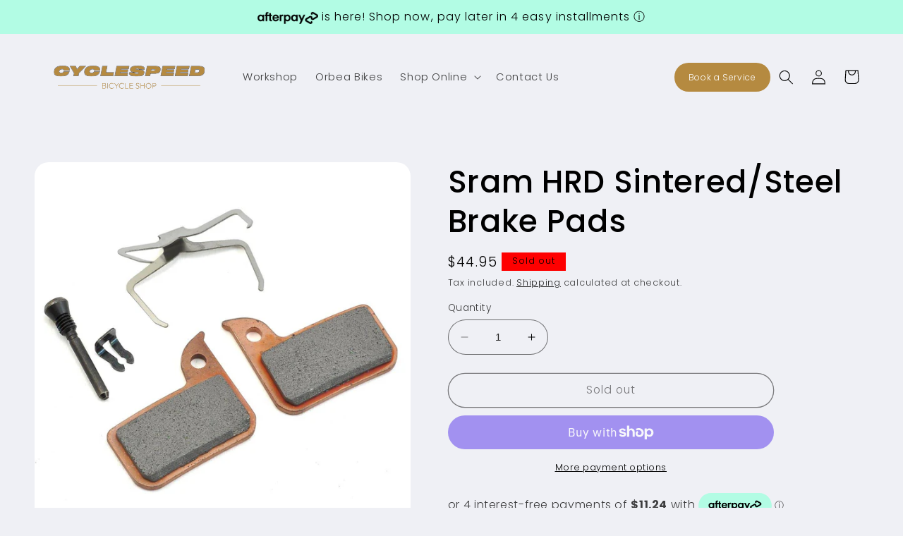

--- FILE ---
content_type: text/html
request_url: https://placement-api.afterpay.com/?mpid=4fbc6e-3.myshopify.com&placementid=null&pageType=null&zoid=9.0.85
body_size: 726
content:

  <!DOCTYPE html>
  <html>
  <head>
      <link rel='icon' href='data:,' />
      <meta http-equiv="Content-Security-Policy"
          content="base-uri 'self'; default-src 'self'; font-src 'self'; style-src 'self'; script-src 'self' https://cdn.jsdelivr.net/npm/zoid@9.0.85/dist/zoid.min.js; img-src 'self'; connect-src 'self'; frame-src 'self'">
      <title></title>
      <link rel="preload" href="/index.js" as="script" />
      <link rel="preload" href="https://cdn.jsdelivr.net/npm/zoid@9.0.85/dist/zoid.min.js" integrity="sha384-67MznxkYtbE8teNrhdkvnzQBmeiErnMskO7eD8QwolLpdUliTdivKWx0ANHgw+w8" as="script" crossorigin="anonymous" />
      <div id="__AP_DATA__" hidden>
        {"errors":{"mcr":null},"mcrResponse":{"data":{"errors":[],"config":{"mpId":"4fbc6e-3.myshopify.com","createdAt":"2024-01-23T02:20:37.222312606Z","updatedAt":"2025-11-13T23:14:02.580467786Z","config":{"consumerLending":{"metadata":{"shouldForceCache":false,"isProductEnabled":false,"updatedAt":"2025-11-13T23:14:02.580429615Z","version":0},"details":{"minimumAmount":{"amount":"400.00","currency":"AUD"},"maximumAmount":{"amount":"4000.00","currency":"AUD"}}},"interestFreePayment":{"metadata":{"shouldForceCache":false,"isProductEnabled":true,"updatedAt":"2025-11-13T23:14:02.580407985Z","version":0},"details":{"minimumAmount":{"amount":"1.00","currency":"AUD"},"maximumAmount":{"amount":"4000.00","currency":"AUD"},"cbt":{"enabled":false,"countries":[],"limits":{}}}},"merchantAttributes":{"metadata":{"shouldForceCache":false,"isProductEnabled":true,"updatedAt":"2025-11-13T23:14:02.580436696Z","version":0},"details":{"analyticsEnabled":true,"tradingCountry":"AU","storeURI":"https://cyclespeed.cc/","tradingName":"Keeweecycleworx Pty Ltd t/a Cyclespeed","vpuf":true}},"onsitePlacements":{"metadata":{"version":0},"details":{"onsitePlacements":{}}},"cashAppPay":{"metadata":{"shouldForceCache":false,"isProductEnabled":false,"updatedAt":"2025-11-13T23:14:02.580460936Z","version":0},"details":{"enabledForOrders":false,"integrationCompleted":false}},"promotionalData":{"metadata":{"version":0},"details":{"consumerLendingPromotions":[]}}}}},"errors":null,"status":200},"brand":"afterpay","meta":{"version":"0.35.4"}}
      </div>
  </head>
  <body></body>
  <script src="/index.js" type="application/javascript"></script>
  </html>
  

--- FILE ---
content_type: text/css
request_url: https://cyclespeed.cc/cdn/shop/t/3/assets/component-list-menu.css?v=1913012219978771251687918915
body_size: -412
content:
.list-menu--right{right:0}.list-menu--disclosure{position:absolute;min-width:100%;width:20rem;border:1px solid rgba(var(--color-foreground),.2)}.list-menu--disclosure:focus{outline:none}.list-menu__item--active{text-decoration:underline;text-underline-offset:.3rem}.list-menu__item--active:hover{text-decoration-thickness:.2rem}.list-menu--disclosure.localization-selector{max-height:18rem;overflow:auto;width:10rem;padding:.5rem}.list-menu__item.booking-button{display:none}@media screen and (max-width: 990px){.list-menu__item.booking-button{display:flex;align-items:center}.list-menu__item.booking-button a{background-color:#000;color:#fff;padding:10px 20px;border-radius:20px;text-decoration:none;font-size:12px}.list-menu__item.booking-button a:hover{opacity:.8}}
/*# sourceMappingURL=/cdn/shop/t/3/assets/component-list-menu.css.map?v=1913012219978771251687918915 */


--- FILE ---
content_type: image/svg+xml
request_url: https://cyclespeed.cc/cdn/shop/files/Group_4logo.svg?v=1715061010&width=240
body_size: 22710
content:
<svg xmlns="http://www.w3.org/2000/svg" fill="none" viewBox="0 0 7346 2035" height="2035" width="7346">
<mask fill="black" height="478" width="6553" y="530" x="406" maskUnits="userSpaceOnUse" id="path-1-outside-1_31_22">
<rect height="478" width="6553" y="530" x="406" fill="white"></rect>
<path d="M1068.5 793.88C1058.06 846.08 1033.5 888.227 994.836 920.32C965.45 944.68 927.556 962.853 881.156 974.84C835.143 986.44 779.463 992.24 714.116 992.24C615.903 992.24 542.436 977.74 493.716 948.74C445.383 919.353 421.216 874.5 421.216 814.18C421.216 776.287 428.176 740.907 442.096 708.04C456.403 675.173 476.703 647.14 502.996 623.94C562.543 571.74 657.276 545.64 787.196 545.64C885.796 545.64 959.263 559.173 1007.6 586.24C1056.32 612.92 1080.68 652.36 1080.68 704.56C1080.68 715.773 1079.9 726.02 1078.36 735.3H854.476C852.93 719.447 844.81 705.913 830.116 694.7C815.81 683.487 794.156 677.88 765.156 677.88C720.69 677.88 686.083 690.64 661.336 716.16C651.67 725.827 644.13 737.233 638.716 750.38C633.303 763.527 630.596 777.06 630.596 790.98C630.596 811.86 638.91 828.68 655.536 841.44C672.163 853.813 696.91 860 729.776 860C763.803 860 792.416 850.913 815.616 832.74C829.15 822.687 838.43 809.733 843.456 793.88H1068.5ZM1487.36 859.42L1464.16 976H1272.76L1296.54 859.42L1125.44 561.88H1346.42L1413.12 702.24L1536.08 561.88H1772.72L1487.36 859.42ZM2389.24 793.88C2378.8 846.08 2354.25 888.227 2315.58 920.32C2286.2 944.68 2248.3 962.853 2201.9 974.84C2155.89 986.44 2100.21 992.24 2034.86 992.24C1936.65 992.24 1863.18 977.74 1814.46 948.74C1766.13 919.353 1741.96 874.5 1741.96 814.18C1741.96 776.287 1748.92 740.907 1762.84 708.04C1777.15 675.173 1797.45 647.14 1823.74 623.94C1883.29 571.74 1978.02 545.64 2107.94 545.64C2206.54 545.64 2280.01 559.173 2328.34 586.24C2377.06 612.92 2401.42 652.36 2401.42 704.56C2401.42 715.773 2400.65 726.02 2399.1 735.3H2175.22C2173.68 719.447 2165.56 705.913 2150.86 694.7C2136.56 683.487 2114.9 677.88 2085.9 677.88C2041.44 677.88 2006.83 690.64 1982.08 716.16C1972.42 725.827 1964.88 737.233 1959.46 750.38C1954.05 763.527 1951.34 777.06 1951.34 790.98C1951.34 811.86 1959.66 828.68 1976.28 841.44C1992.91 853.813 2017.66 860 2050.52 860C2084.55 860 2113.16 850.913 2136.36 832.74C2149.9 822.687 2159.18 809.733 2164.2 793.88H2389.24ZM2443.3 976L2522.76 561.88H2713L2660.22 837.38H2999.52L2972.84 976H2443.3ZM3301.03 715.58H3617.71L3599.15 810.7H3282.47L3272.03 864.64H3610.17L3588.71 976H3060.91L3140.37 561.88H3663.53L3643.23 666.86H3310.31L3301.03 715.58ZM3913.96 839.7C3917.82 857.487 3927.1 870.247 3941.8 877.98C3956.88 885.327 3978.14 889 4005.6 889C4041.94 889 4067.08 884.36 4081 875.08C4089.89 869.28 4094.34 862.127 4094.34 853.62C4094.34 845.5 4090.47 839.7 4082.74 836.22C4075.39 832.74 4062.82 830.033 4045.04 828.1L3881.48 810.7C3831.6 805.287 3793.9 795.04 3768.38 779.96C3743.24 764.493 3730.68 739.94 3730.68 706.3C3730.68 683.1 3735.32 661.833 3744.6 642.5C3754.26 623.167 3768.18 607.12 3786.36 594.36C3811.88 576.573 3846.48 564.007 3890.18 556.66C3934.26 549.313 3990.71 545.64 4059.54 545.64C4151.18 545.64 4219.81 555.113 4265.44 574.06C4311.45 592.62 4334.46 624.52 4334.46 669.76C4334.46 673.24 4334.07 679.233 4333.3 687.74H4115.22C4112.12 674.98 4103.42 665.313 4089.12 658.74C4075.2 651.78 4055.67 648.3 4030.54 648.3C3996.51 648.3 3973.5 652.747 3961.52 661.64C3953.4 667.44 3949.34 673.627 3949.34 680.2C3949.34 686.773 3953.01 691.8 3960.36 695.28C3968.09 698.373 3980.85 700.887 3998.64 702.82L4170.9 718.48C4220.78 723.12 4258.09 733.56 4282.84 749.8C4307.97 765.653 4320.54 790.013 4320.54 822.88C4320.54 850.72 4314.54 876.24 4302.56 899.44C4290.57 922.253 4273.17 940.233 4250.36 953.38C4224.45 968.073 4189.84 978.127 4146.54 983.54C4103.62 989.34 4046.78 992.24 3976.02 992.24C3909.9 992.24 3856.15 988.373 3814.78 980.64C3773.79 972.907 3742.86 959.76 3721.98 941.2C3701.1 922.253 3690.66 896.347 3690.66 863.48C3690.66 855.747 3691.24 847.82 3692.4 839.7H3913.96ZM4856.08 561.88C4908.67 561.88 4949.66 571.933 4979.04 592.04C5008.82 612.147 5023.7 641.533 5023.7 680.2C5023.7 741.68 5008.62 786.92 4978.46 815.92C4942.5 850.72 4885.08 868.12 4806.2 868.12H4593.34L4572.46 976H4382.22L4461.68 561.88H4856.08ZM4758.64 756.76C4776.43 756.76 4790.35 751.347 4800.4 740.52C4804.66 736.267 4807.75 731.433 4809.68 726.02C4812 720.22 4813.16 715 4813.16 710.36C4813.16 690.253 4799.82 680.2 4773.14 680.2H4629.88L4614.8 756.76H4758.64ZM5297.16 715.58H5613.84L5595.28 810.7H5278.6L5268.16 864.64H5606.3L5584.84 976H5057.04L5136.5 561.88H5659.66L5639.36 666.86H5306.44L5297.16 715.58ZM5916.47 715.58H6233.15L6214.59 810.7H5897.91L5887.47 864.64H6225.61L6204.15 976H5676.35L5755.81 561.88H6278.97L6258.67 666.86H5925.75L5916.47 715.58ZM6731.82 561.88C6797.94 561.88 6849.75 574.447 6887.26 599.58C6924.76 624.327 6943.52 662.993 6943.52 715.58C6943.52 794.073 6924.96 854.393 6887.84 896.54C6865.02 922.447 6835.25 942.167 6798.52 955.7C6761.78 969.233 6715.96 976 6661.06 976H6295.08L6375.12 561.88H6731.82ZM6540.42 690.64L6510.26 847.24H6626.26C6660.28 847.24 6686.77 837.187 6705.72 817.08C6714.22 808.187 6720.8 797.553 6725.44 785.18C6730.46 772.42 6732.98 759.467 6732.98 746.32C6732.98 727.76 6726.21 713.84 6712.68 704.56C6699.14 695.28 6680.58 690.64 6657 690.64H6540.42Z"></path>
</mask>
<path fill="#B58A40" d="M1068.5 793.88C1058.06 846.08 1033.5 888.227 994.836 920.32C965.45 944.68 927.556 962.853 881.156 974.84C835.143 986.44 779.463 992.24 714.116 992.24C615.903 992.24 542.436 977.74 493.716 948.74C445.383 919.353 421.216 874.5 421.216 814.18C421.216 776.287 428.176 740.907 442.096 708.04C456.403 675.173 476.703 647.14 502.996 623.94C562.543 571.74 657.276 545.64 787.196 545.64C885.796 545.64 959.263 559.173 1007.6 586.24C1056.32 612.92 1080.68 652.36 1080.68 704.56C1080.68 715.773 1079.9 726.02 1078.36 735.3H854.476C852.93 719.447 844.81 705.913 830.116 694.7C815.81 683.487 794.156 677.88 765.156 677.88C720.69 677.88 686.083 690.64 661.336 716.16C651.67 725.827 644.13 737.233 638.716 750.38C633.303 763.527 630.596 777.06 630.596 790.98C630.596 811.86 638.91 828.68 655.536 841.44C672.163 853.813 696.91 860 729.776 860C763.803 860 792.416 850.913 815.616 832.74C829.15 822.687 838.43 809.733 843.456 793.88H1068.5ZM1487.36 859.42L1464.16 976H1272.76L1296.54 859.42L1125.44 561.88H1346.42L1413.12 702.24L1536.08 561.88H1772.72L1487.36 859.42ZM2389.24 793.88C2378.8 846.08 2354.25 888.227 2315.58 920.32C2286.2 944.68 2248.3 962.853 2201.9 974.84C2155.89 986.44 2100.21 992.24 2034.86 992.24C1936.65 992.24 1863.18 977.74 1814.46 948.74C1766.13 919.353 1741.96 874.5 1741.96 814.18C1741.96 776.287 1748.92 740.907 1762.84 708.04C1777.15 675.173 1797.45 647.14 1823.74 623.94C1883.29 571.74 1978.02 545.64 2107.94 545.64C2206.54 545.64 2280.01 559.173 2328.34 586.24C2377.06 612.92 2401.42 652.36 2401.42 704.56C2401.42 715.773 2400.65 726.02 2399.1 735.3H2175.22C2173.68 719.447 2165.56 705.913 2150.86 694.7C2136.56 683.487 2114.9 677.88 2085.9 677.88C2041.44 677.88 2006.83 690.64 1982.08 716.16C1972.42 725.827 1964.88 737.233 1959.46 750.38C1954.05 763.527 1951.34 777.06 1951.34 790.98C1951.34 811.86 1959.66 828.68 1976.28 841.44C1992.91 853.813 2017.66 860 2050.52 860C2084.55 860 2113.16 850.913 2136.36 832.74C2149.9 822.687 2159.18 809.733 2164.2 793.88H2389.24ZM2443.3 976L2522.76 561.88H2713L2660.22 837.38H2999.52L2972.84 976H2443.3ZM3301.03 715.58H3617.71L3599.15 810.7H3282.47L3272.03 864.64H3610.17L3588.71 976H3060.91L3140.37 561.88H3663.53L3643.23 666.86H3310.31L3301.03 715.58ZM3913.96 839.7C3917.82 857.487 3927.1 870.247 3941.8 877.98C3956.88 885.327 3978.14 889 4005.6 889C4041.94 889 4067.08 884.36 4081 875.08C4089.89 869.28 4094.34 862.127 4094.34 853.62C4094.34 845.5 4090.47 839.7 4082.74 836.22C4075.39 832.74 4062.82 830.033 4045.04 828.1L3881.48 810.7C3831.6 805.287 3793.9 795.04 3768.38 779.96C3743.24 764.493 3730.68 739.94 3730.68 706.3C3730.68 683.1 3735.32 661.833 3744.6 642.5C3754.26 623.167 3768.18 607.12 3786.36 594.36C3811.88 576.573 3846.48 564.007 3890.18 556.66C3934.26 549.313 3990.71 545.64 4059.54 545.64C4151.18 545.64 4219.81 555.113 4265.44 574.06C4311.45 592.62 4334.46 624.52 4334.46 669.76C4334.46 673.24 4334.07 679.233 4333.3 687.74H4115.22C4112.12 674.98 4103.42 665.313 4089.12 658.74C4075.2 651.78 4055.67 648.3 4030.54 648.3C3996.51 648.3 3973.5 652.747 3961.52 661.64C3953.4 667.44 3949.34 673.627 3949.34 680.2C3949.34 686.773 3953.01 691.8 3960.36 695.28C3968.09 698.373 3980.85 700.887 3998.64 702.82L4170.9 718.48C4220.78 723.12 4258.09 733.56 4282.84 749.8C4307.97 765.653 4320.54 790.013 4320.54 822.88C4320.54 850.72 4314.54 876.24 4302.56 899.44C4290.57 922.253 4273.17 940.233 4250.36 953.38C4224.45 968.073 4189.84 978.127 4146.54 983.54C4103.62 989.34 4046.78 992.24 3976.02 992.24C3909.9 992.24 3856.15 988.373 3814.78 980.64C3773.79 972.907 3742.86 959.76 3721.98 941.2C3701.1 922.253 3690.66 896.347 3690.66 863.48C3690.66 855.747 3691.24 847.82 3692.4 839.7H3913.96ZM4856.08 561.88C4908.67 561.88 4949.66 571.933 4979.04 592.04C5008.82 612.147 5023.7 641.533 5023.7 680.2C5023.7 741.68 5008.62 786.92 4978.46 815.92C4942.5 850.72 4885.08 868.12 4806.2 868.12H4593.34L4572.46 976H4382.22L4461.68 561.88H4856.08ZM4758.64 756.76C4776.43 756.76 4790.35 751.347 4800.4 740.52C4804.66 736.267 4807.75 731.433 4809.68 726.02C4812 720.22 4813.16 715 4813.16 710.36C4813.16 690.253 4799.82 680.2 4773.14 680.2H4629.88L4614.8 756.76H4758.64ZM5297.16 715.58H5613.84L5595.28 810.7H5278.6L5268.16 864.64H5606.3L5584.84 976H5057.04L5136.5 561.88H5659.66L5639.36 666.86H5306.44L5297.16 715.58ZM5916.47 715.58H6233.15L6214.59 810.7H5897.91L5887.47 864.64H6225.61L6204.15 976H5676.35L5755.81 561.88H6278.97L6258.67 666.86H5925.75L5916.47 715.58ZM6731.82 561.88C6797.94 561.88 6849.75 574.447 6887.26 599.58C6924.76 624.327 6943.52 662.993 6943.52 715.58C6943.52 794.073 6924.96 854.393 6887.84 896.54C6865.02 922.447 6835.25 942.167 6798.52 955.7C6761.78 969.233 6715.96 976 6661.06 976H6295.08L6375.12 561.88H6731.82ZM6540.42 690.64L6510.26 847.24H6626.26C6660.28 847.24 6686.77 837.187 6705.72 817.08C6714.22 808.187 6720.8 797.553 6725.44 785.18C6730.46 772.42 6732.98 759.467 6732.98 746.32C6732.98 727.76 6726.21 713.84 6712.68 704.56C6699.14 695.28 6680.58 690.64 6657 690.64H6540.42Z"></path>
<path mask="url(#path-1-outside-1_31_22)" fill="#4E4A4A" d="M1068.5 793.88L1083.21 796.822L1086.79 778.88H1068.5V793.88ZM994.836 920.32L1004.41 931.868L1004.42 931.862L994.836 920.32ZM881.156 974.84L884.823 989.385L884.866 989.374L884.908 989.363L881.156 974.84ZM493.716 948.74L485.924 961.557L485.984 961.593L486.044 961.629L493.716 948.74ZM442.096 708.04L428.343 702.053L428.313 702.121L428.284 702.19L442.096 708.04ZM502.996 623.94L493.108 612.66L493.09 612.676L493.072 612.692L502.996 623.94ZM1007.6 586.24L1000.27 599.328L1000.33 599.362L1000.39 599.396L1007.6 586.24ZM1078.36 735.3V750.3H1091.06L1093.15 737.766L1078.36 735.3ZM854.476 735.3L839.547 736.756L840.869 750.3H854.476V735.3ZM830.116 694.7L820.863 706.506L820.939 706.566L821.016 706.624L830.116 694.7ZM661.336 716.16L671.943 726.767L672.025 726.685L672.105 726.602L661.336 716.16ZM638.716 750.38L624.846 744.669L624.846 744.669L638.716 750.38ZM655.536 841.44L646.404 853.34L646.492 853.407L646.581 853.473L655.536 841.44ZM815.616 832.74L806.672 820.699L806.518 820.813L806.366 820.932L815.616 832.74ZM843.456 793.88V778.88H832.477L829.158 789.346L843.456 793.88ZM1053.79 790.938C1043.98 839.984 1021.11 879.015 985.256 908.778L1004.42 931.862C1045.89 897.438 1072.13 852.176 1083.21 796.822L1053.79 790.938ZM985.264 908.772C957.951 931.412 922.199 948.745 877.405 960.317L884.908 989.363C932.914 976.962 972.948 957.948 1004.41 931.868L985.264 908.772ZM877.49 960.295C833.029 971.504 778.655 977.24 714.116 977.24V1007.24C780.271 1007.24 837.257 1001.38 884.823 989.385L877.49 960.295ZM714.116 977.24C616.875 977.24 546.653 962.794 501.389 935.851L486.044 961.629C538.22 992.686 614.932 1007.24 714.116 1007.24V977.24ZM501.509 935.923C457.999 909.469 436.216 869.683 436.216 814.18H406.216C406.216 879.317 432.767 929.237 485.924 961.557L501.509 935.923ZM436.216 814.18C436.216 778.171 442.82 744.793 455.909 713.89L428.284 702.19C413.533 737.02 406.216 774.403 406.216 814.18H436.216ZM455.85 714.027C469.301 683.127 488.311 656.902 512.921 635.188L493.072 612.692C465.095 637.378 443.506 667.22 428.343 702.053L455.85 714.027ZM512.884 635.22C568.411 586.543 658.737 560.64 787.196 560.64V530.64C655.816 530.64 556.675 556.937 493.108 612.66L512.884 635.22ZM787.196 560.64C884.951 560.64 955.305 574.149 1000.27 599.328L1014.93 573.152C963.221 544.198 886.642 530.64 787.196 530.64V560.64ZM1000.39 599.396C1022.93 611.736 1039.08 626.602 1049.64 643.712C1060.18 660.775 1065.68 680.884 1065.68 704.56H1095.68C1095.68 676.036 1088.99 650.325 1075.17 627.948C1061.38 605.618 1040.99 587.424 1014.8 573.084L1000.39 599.396ZM1065.68 704.56C1065.68 715.099 1064.95 724.506 1063.56 732.834L1093.15 737.766C1094.86 727.534 1095.68 716.448 1095.68 704.56H1065.68ZM1078.36 720.3H854.476V750.3H1078.36V720.3ZM869.406 733.844C867.388 713.167 856.641 696.073 839.217 682.776L821.016 706.624C832.978 715.753 838.471 725.726 839.547 736.756L869.406 733.844ZM839.37 682.894C821.259 668.699 795.65 662.88 765.156 662.88V692.88C792.663 692.88 810.361 698.274 820.863 706.506L839.37 682.894ZM765.156 662.88C717.712 662.88 678.812 676.591 650.568 705.718L672.105 726.602C693.354 704.689 723.668 692.88 765.156 692.88V662.88ZM650.73 705.553C639.607 716.676 630.983 729.766 624.846 744.669L652.587 756.091C657.277 744.701 663.733 734.977 671.943 726.767L650.73 705.553ZM624.846 744.669C618.703 759.587 615.596 775.058 615.596 790.98H645.596C645.596 779.062 647.903 767.466 652.587 756.091L624.846 744.669ZM615.596 790.98C615.596 816.544 626.095 837.753 646.404 853.34L664.669 829.54C651.725 819.607 645.596 807.176 645.596 790.98H615.596ZM646.581 853.473C666.918 868.608 695.438 875 729.776 875V845C698.381 845 677.408 839.019 664.492 829.406L646.581 853.473ZM729.776 875C766.614 875 798.629 865.101 824.866 844.548L806.366 820.932C786.204 836.726 760.992 845 729.776 845V875ZM824.561 844.781C840.586 832.877 851.762 817.313 857.755 798.414L829.158 789.346C825.097 802.153 817.714 812.496 806.672 820.699L824.561 844.781ZM843.456 808.88H1068.5V778.88H843.456V808.88ZM1487.36 859.42L1476.53 849.037L1473.5 852.198L1472.64 856.492L1487.36 859.42ZM1464.16 976V991H1476.47L1478.87 978.928L1464.16 976ZM1272.76 976L1258.06 973.002L1254.39 991H1272.76V976ZM1296.54 859.42L1311.23 862.418L1312.37 856.86L1309.54 851.942L1296.54 859.42ZM1125.44 561.88V546.88H1099.51L1112.43 569.358L1125.44 561.88ZM1346.42 561.88L1359.96 555.442L1355.9 546.88H1346.42V561.88ZM1413.12 702.24L1399.57 708.678L1409.36 729.289L1424.4 712.124L1413.12 702.24ZM1536.08 561.88V546.88H1529.27L1524.79 551.996L1536.08 561.88ZM1772.72 561.88L1783.54 572.263L1807.89 546.88H1772.72V561.88ZM1472.64 856.492L1449.44 973.072L1478.87 978.928L1502.07 862.348L1472.64 856.492ZM1464.16 961H1272.76V991H1464.16V961ZM1287.45 978.998L1311.23 862.418L1281.84 856.422L1258.06 973.002L1287.45 978.998ZM1309.54 851.942L1138.44 554.402L1112.43 569.358L1283.53 866.898L1309.54 851.942ZM1125.44 576.88H1346.42V546.88H1125.44V576.88ZM1332.87 568.318L1399.57 708.678L1426.66 695.802L1359.96 555.442L1332.87 568.318ZM1424.4 712.124L1547.36 571.764L1524.79 551.996L1401.83 692.356L1424.4 712.124ZM1536.08 576.88H1772.72V546.88H1536.08V576.88ZM1761.89 551.497L1476.53 849.037L1498.18 869.803L1783.54 572.263L1761.89 551.497ZM2389.24 793.88L2403.95 796.822L2407.54 778.88H2389.24V793.88ZM2315.58 920.32L2325.16 931.868L2325.16 931.862L2315.58 920.32ZM2201.9 974.84L2205.57 989.385L2205.61 989.374L2205.65 989.363L2201.9 974.84ZM1814.46 948.74L1806.67 961.557L1806.73 961.593L1806.79 961.629L1814.46 948.74ZM1762.84 708.04L1749.09 702.053L1749.06 702.121L1749.03 702.19L1762.84 708.04ZM1823.74 623.94L1813.85 612.66L1813.84 612.676L1813.82 612.692L1823.74 623.94ZM2328.34 586.24L2321.01 599.328L2321.08 599.362L2321.14 599.396L2328.34 586.24ZM2399.1 735.3V750.3H2411.81L2413.9 737.766L2399.1 735.3ZM2175.22 735.3L2160.29 736.756L2161.61 750.3H2175.22V735.3ZM2150.86 694.7L2141.61 706.506L2141.69 706.566L2141.76 706.624L2150.86 694.7ZM1982.08 716.16L1992.69 726.767L1992.77 726.685L1992.85 726.602L1982.08 716.16ZM1959.46 750.38L1945.59 744.669L1945.59 744.669L1959.46 750.38ZM1976.28 841.44L1967.15 853.34L1967.24 853.407L1967.33 853.473L1976.28 841.44ZM2136.36 832.74L2127.42 820.699L2127.26 820.813L2127.11 820.932L2136.36 832.74ZM2164.2 793.88V778.88H2153.22L2149.9 789.346L2164.2 793.88ZM2374.53 790.938C2364.72 839.984 2341.86 879.015 2306 908.778L2325.16 931.862C2366.64 897.438 2392.88 852.176 2403.95 796.822L2374.53 790.938ZM2306.01 908.772C2278.7 931.412 2242.95 948.745 2198.15 960.317L2205.65 989.363C2253.66 976.962 2293.69 957.948 2325.16 931.868L2306.01 908.772ZM2198.24 960.295C2153.78 971.504 2099.4 977.24 2034.86 977.24V1007.24C2101.02 1007.24 2158 1001.38 2205.57 989.385L2198.24 960.295ZM2034.86 977.24C1937.62 977.24 1867.4 962.794 1822.13 935.851L1806.79 961.629C1858.97 992.686 1935.68 1007.24 2034.86 1007.24V977.24ZM1822.26 935.923C1778.75 909.469 1756.96 869.683 1756.96 814.18H1726.96C1726.96 879.317 1753.51 929.237 1806.67 961.557L1822.26 935.923ZM1756.96 814.18C1756.96 778.171 1763.57 744.793 1776.65 713.89L1749.03 702.19C1734.28 737.02 1726.96 774.403 1726.96 814.18H1756.96ZM1776.6 714.027C1790.05 683.127 1809.06 656.902 1833.67 635.188L1813.82 612.692C1785.84 637.378 1764.25 667.22 1749.09 702.053L1776.6 714.027ZM1833.63 635.22C1889.16 586.543 1979.48 560.64 2107.94 560.64V530.64C1976.56 530.64 1877.42 556.937 1813.85 612.66L1833.63 635.22ZM2107.94 560.64C2205.7 560.64 2276.05 574.149 2321.01 599.328L2335.67 573.152C2283.97 544.198 2207.39 530.64 2107.94 530.64V560.64ZM2321.14 599.396C2343.67 611.736 2359.82 626.602 2370.39 643.712C2380.93 660.775 2386.42 680.884 2386.42 704.56H2416.42C2416.42 676.036 2409.74 650.325 2395.91 627.948C2382.12 605.618 2361.73 587.424 2335.55 573.084L2321.14 599.396ZM2386.42 704.56C2386.42 715.099 2385.69 724.506 2384.31 732.834L2413.9 737.766C2415.6 727.534 2416.42 716.448 2416.42 704.56H2386.42ZM2399.1 720.3H2175.22V750.3H2399.1V720.3ZM2190.15 733.844C2188.13 713.167 2177.39 696.073 2159.96 682.776L2141.76 706.624C2153.72 715.753 2159.22 725.726 2160.29 736.756L2190.15 733.844ZM2160.12 682.894C2142 668.699 2116.4 662.88 2085.9 662.88V692.88C2113.41 692.88 2131.11 698.274 2141.61 706.506L2160.12 682.894ZM2085.9 662.88C2038.46 662.88 1999.56 676.591 1971.31 705.718L1992.85 726.602C2014.1 704.689 2044.41 692.88 2085.9 692.88V662.88ZM1971.48 705.553C1960.35 716.676 1951.73 729.766 1945.59 744.669L1973.33 756.091C1978.02 744.701 1984.48 734.977 1992.69 726.767L1971.48 705.553ZM1945.59 744.669C1939.45 759.587 1936.34 775.058 1936.34 790.98H1966.34C1966.34 779.062 1968.65 767.466 1973.33 756.091L1945.59 744.669ZM1936.34 790.98C1936.34 816.544 1946.84 837.753 1967.15 853.34L1985.41 829.54C1972.47 819.607 1966.34 807.176 1966.34 790.98H1936.34ZM1967.33 853.473C1987.66 868.608 2016.18 875 2050.52 875V845C2019.13 845 1998.15 839.019 1985.24 829.406L1967.33 853.473ZM2050.52 875C2087.36 875 2119.38 865.101 2145.61 844.548L2127.11 820.932C2106.95 836.726 2081.74 845 2050.52 845V875ZM2145.31 844.781C2161.33 832.877 2172.51 817.313 2178.5 798.414L2149.9 789.346C2145.84 802.153 2138.46 812.496 2127.42 820.699L2145.31 844.781ZM2164.2 808.88H2389.24V778.88H2164.2V808.88ZM2443.3 976L2428.57 973.173L2425.15 991H2443.3V976ZM2522.76 561.88V546.88H2510.36L2508.03 559.053L2522.76 561.88ZM2713 561.88L2727.73 564.702L2731.15 546.88H2713V561.88ZM2660.22 837.38L2645.49 834.558L2642.07 852.38H2660.22V837.38ZM2999.52 837.38L3014.25 840.215L3017.68 822.38H2999.52V837.38ZM2972.84 976V991H2985.23L2987.57 978.835L2972.84 976ZM2458.03 978.827L2537.49 564.707L2508.03 559.053L2428.57 973.173L2458.03 978.827ZM2522.76 576.88H2713V546.88H2522.76V576.88ZM2698.27 559.058L2645.49 834.558L2674.95 840.202L2727.73 564.702L2698.27 559.058ZM2660.22 852.38H2999.52V822.38H2660.22V852.38ZM2984.79 834.545L2958.11 973.165L2987.57 978.835L3014.25 840.215L2984.79 834.545ZM2972.84 961H2443.3V991H2972.84V961ZM3301.03 715.58L3286.29 712.773L3282.9 730.58H3301.03V715.58ZM3617.71 715.58L3632.43 718.453L3635.92 700.58H3617.71V715.58ZM3599.15 810.7V825.7H3611.51L3613.87 813.573L3599.15 810.7ZM3282.47 810.7V795.7H3270.09L3267.74 807.85L3282.47 810.7ZM3272.03 864.64L3257.3 861.79L3253.85 879.64H3272.03V864.64ZM3610.17 864.64L3624.9 867.478L3628.34 849.64H3610.17V864.64ZM3588.71 976V991H3601.1L3603.44 978.838L3588.71 976ZM3060.91 976L3046.18 973.173L3042.76 991H3060.91V976ZM3140.37 561.88V546.88H3127.97L3125.64 559.053L3140.37 561.88ZM3663.53 561.88L3678.26 564.728L3681.71 546.88H3663.53V561.88ZM3643.23 666.86V681.86H3655.61L3657.96 669.708L3643.23 666.86ZM3310.31 666.86V651.86H3297.9L3295.57 664.053L3310.31 666.86ZM3301.03 730.58H3617.71V700.58H3301.03V730.58ZM3602.99 712.707L3584.43 807.827L3613.87 813.573L3632.43 718.453L3602.99 712.707ZM3599.15 795.7H3282.47V825.7H3599.15V795.7ZM3267.74 807.85L3257.3 861.79L3286.76 867.49L3297.2 813.55L3267.74 807.85ZM3272.03 879.64H3610.17V849.64H3272.03V879.64ZM3595.44 861.802L3573.98 973.162L3603.44 978.838L3624.9 867.478L3595.44 861.802ZM3588.71 961H3060.91V991H3588.71V961ZM3075.64 978.827L3155.1 564.707L3125.64 559.053L3046.18 973.173L3075.64 978.827ZM3140.37 576.88H3663.53V546.88H3140.37V576.88ZM3648.8 559.032L3628.5 664.012L3657.96 669.708L3678.26 564.728L3648.8 559.032ZM3643.23 651.86H3310.31V681.86H3643.23V651.86ZM3295.57 664.053L3286.29 712.773L3315.76 718.387L3325.04 669.667L3295.57 664.053ZM3913.96 839.7L3928.62 836.514L3926.05 824.7H3913.96V839.7ZM3941.8 877.98L3934.81 891.254L3935.02 891.363L3935.23 891.465L3941.8 877.98ZM4081 875.08L4072.8 862.516L4072.74 862.557L4072.68 862.599L4081 875.08ZM4082.74 836.22L4076.32 849.776L4076.45 849.839L4076.58 849.899L4082.74 836.22ZM4045.04 828.1L4046.66 813.188L4046.64 813.186L4046.63 813.184L4045.04 828.1ZM3881.48 810.7L3879.86 825.612L3879.88 825.614L3879.89 825.616L3881.48 810.7ZM3768.38 779.96L3760.52 792.735L3760.63 792.805L3760.75 792.874L3768.38 779.96ZM3744.6 642.5L3731.18 635.792L3731.13 635.9L3731.08 636.009L3744.6 642.5ZM3786.36 594.36L3777.78 582.054L3777.76 582.069L3777.74 582.084L3786.36 594.36ZM3890.18 556.66L3887.71 541.864L3887.7 541.866L3887.69 541.868L3890.18 556.66ZM4265.44 574.06L4259.69 587.913L4259.76 587.942L4259.83 587.971L4265.44 574.06ZM4333.3 687.74V702.74H4347L4348.24 689.098L4333.3 687.74ZM4115.22 687.74L4100.64 691.274L4103.42 702.74H4115.22V687.74ZM4089.12 658.74L4082.41 672.156L4082.63 672.267L4082.86 672.37L4089.12 658.74ZM3961.52 661.64L3970.24 673.846L3970.35 673.767L3970.46 673.686L3961.52 661.64ZM3960.36 695.28L3953.94 708.836L3954.36 709.035L3954.79 709.207L3960.36 695.28ZM3998.64 702.82L3997.02 717.732L3997.15 717.746L3997.28 717.758L3998.64 702.82ZM4170.9 718.48L4172.29 703.544L4172.27 703.543L4172.26 703.542L4170.9 718.48ZM4282.84 749.8L4274.61 762.341L4274.72 762.415L4274.84 762.487L4282.84 749.8ZM4302.56 899.44L4315.84 906.417L4315.86 906.371L4315.88 906.325L4302.56 899.44ZM4250.36 953.38L4257.76 966.428L4257.8 966.402L4257.85 966.376L4250.36 953.38ZM4146.54 983.54L4144.68 968.656L4144.6 968.665L4144.53 968.675L4146.54 983.54ZM3814.78 980.64L3812 995.38L3812.01 995.382L3812.02 995.385L3814.78 980.64ZM3721.98 941.2L3711.9 952.308L3711.96 952.36L3712.01 952.411L3721.98 941.2ZM3692.4 839.7V824.7H3679.39L3677.55 837.579L3692.4 839.7ZM3899.3 842.886C3904.01 864.532 3915.79 881.242 3934.81 891.254L3948.78 864.706C3938.42 859.252 3931.64 850.441 3928.62 836.514L3899.3 842.886ZM3935.23 891.465C3953.26 900.248 3977.15 904 4005.6 904V874C3979.14 874 3960.5 870.405 3948.37 864.495L3935.23 891.465ZM4005.6 904C4042.15 904 4071.36 899.535 4089.32 887.561L4072.68 862.599C4062.8 869.185 4041.74 874 4005.6 874V904ZM4089.19 887.644C4101.13 879.858 4109.34 868.478 4109.34 853.62H4079.34C4079.34 855.775 4078.65 858.702 4072.8 862.516L4089.19 887.644ZM4109.34 853.62C4109.34 847.099 4107.75 840.609 4103.92 834.859C4100.11 829.152 4094.77 825.186 4088.89 822.541L4076.58 849.899C4078.44 850.734 4078.9 851.408 4078.96 851.501C4078.99 851.551 4079.34 852.021 4079.34 853.62H4109.34ZM4089.16 822.664C4079.36 818.022 4064.6 815.138 4046.66 813.188L4043.42 843.012C4061.05 844.929 4071.42 847.458 4076.32 849.776L4089.16 822.664ZM4046.63 813.184L3883.07 795.784L3879.89 825.616L4043.45 843.016L4046.63 813.184ZM3883.1 795.788C3834.07 790.466 3798.84 780.536 3776.01 767.046L3760.75 792.874C3788.96 809.544 3829.13 820.107 3879.86 825.612L3883.1 795.788ZM3776.24 767.185C3756.23 754.872 3745.68 735.595 3745.68 706.3H3715.68C3715.68 744.285 3730.26 774.114 3760.52 792.735L3776.24 767.185ZM3745.68 706.3C3745.68 685.16 3749.89 666.136 3758.12 648.991L3731.08 636.009C3720.75 657.53 3715.68 681.04 3715.68 706.3H3745.68ZM3758.01 649.208C3766.54 632.162 3778.78 618.007 3794.98 606.636L3777.74 582.084C3757.59 596.233 3741.99 614.171 3731.18 635.792L3758.01 649.208ZM3794.94 606.666C3818.03 590.569 3850.3 578.576 3892.67 571.452L3887.69 541.868C3842.67 549.437 3805.73 562.578 3777.78 582.054L3794.94 606.666ZM3892.64 571.456C3935.6 564.297 3991.15 560.64 4059.54 560.64V530.64C3990.28 530.64 3932.92 534.33 3887.71 541.864L3892.64 571.456ZM4059.54 560.64C4150.6 560.64 4216.84 570.12 4259.69 587.913L4271.19 560.207C4222.79 540.107 4151.76 530.64 4059.54 530.64V560.64ZM4259.83 587.971C4280.89 596.467 4295.57 607.557 4305.04 620.679C4314.43 633.703 4319.46 649.799 4319.46 669.76H4349.46C4349.46 644.481 4342.98 622.007 4329.37 603.131C4315.83 584.353 4296 570.213 4271.05 560.149L4259.83 587.971ZM4319.46 669.76C4319.46 672.485 4319.13 677.866 4318.36 686.382L4348.24 689.098C4349.01 680.601 4349.46 673.995 4349.46 669.76H4319.46ZM4333.3 672.74H4115.22V702.74H4333.3V672.74ZM4129.8 684.206C4125.4 666.082 4112.93 653.174 4095.38 645.11L4082.86 672.37C4093.92 677.452 4098.85 683.878 4100.64 691.274L4129.8 684.206ZM4095.83 645.324C4078.92 636.873 4056.73 633.3 4030.54 633.3V663.3C4054.62 663.3 4071.47 666.687 4082.41 672.156L4095.83 645.324ZM4030.54 633.3C4012.96 633.3 3997.67 634.442 3984.92 636.908C3972.34 639.339 3961.12 643.261 3952.58 649.593L3970.46 673.686C3973.91 671.126 3980.18 668.377 3990.61 666.362C4000.86 664.381 4014.09 663.3 4030.54 663.3V633.3ZM3952.8 649.434C3942.86 656.532 3934.34 666.657 3934.34 680.2H3964.34C3964.34 680.196 3964.29 679.826 3964.92 678.86C3965.65 677.754 3967.19 676.021 3970.24 673.846L3952.8 649.434ZM3934.34 680.2C3934.34 686.479 3936.16 692.519 3939.98 697.75C3943.68 702.805 3948.67 706.343 3953.94 708.836L3966.78 681.724C3964.7 680.737 3964.18 680.021 3964.2 680.05C3964.22 680.074 3964.28 680.176 3964.33 680.312C3964.37 680.439 3964.34 680.43 3964.34 680.2H3934.34ZM3954.79 709.207C3964.55 713.113 3979.06 715.78 3997.02 717.732L4000.26 687.908C3982.64 685.993 3971.63 683.634 3965.93 681.353L3954.79 709.207ZM3997.28 717.758L4169.54 733.418L4172.26 703.542L4000 687.882L3997.28 717.758ZM4169.51 733.415C4218.43 737.966 4252.87 748.076 4274.61 762.341L4291.07 737.259C4263.31 719.044 4223.13 708.274 4172.29 703.544L4169.51 733.415ZM4274.84 762.487C4295.09 775.263 4305.54 794.513 4305.54 822.88H4335.54C4335.54 785.514 4320.85 756.044 4290.84 737.113L4274.84 762.487ZM4305.54 822.88C4305.54 848.487 4300.05 871.623 4289.23 892.555L4315.88 906.325C4329.04 880.857 4335.54 852.953 4335.54 822.88H4305.54ZM4289.28 892.463C4278.64 912.705 4263.28 928.622 4242.87 940.384L4257.85 966.376C4283.07 951.844 4302.5 931.801 4315.84 906.417L4289.28 892.463ZM4242.96 940.332C4219.36 953.716 4186.86 963.383 4144.68 968.656L4148.4 998.424C4192.83 992.871 4229.54 982.431 4257.76 966.428L4242.96 940.332ZM4144.53 968.675C4102.56 974.347 4046.47 977.24 3976.02 977.24V1007.24C4047.09 1007.24 4104.68 1004.33 4148.55 998.405L4144.53 968.675ZM3976.02 977.24C3910.36 977.24 3857.64 973.391 3817.53 965.895L3812.02 995.385C3854.67 1003.36 3909.43 1007.24 3976.02 1007.24V977.24ZM3817.56 965.9C3778.02 958.439 3750.03 946.064 3731.94 929.989L3712.01 952.411C3735.69 973.456 3769.57 987.374 3812 995.38L3817.56 965.9ZM3732.06 930.092C3714.84 914.467 3705.66 892.885 3705.66 863.48H3675.66C3675.66 899.808 3687.36 930.04 3711.9 952.308L3732.06 930.092ZM3705.66 863.48C3705.66 856.498 3706.18 849.281 3707.25 841.821L3677.55 837.579C3676.29 846.359 3675.66 854.996 3675.66 863.48H3705.66ZM3692.4 854.7H3913.96V824.7H3692.4V854.7ZM4979.04 592.04L4970.57 604.42L4970.61 604.445L4970.65 604.471L4979.04 592.04ZM4978.46 815.92L4968.07 805.107L4968.05 805.124L4968.03 805.141L4978.46 815.92ZM4593.34 868.12V853.12H4580.97L4578.62 865.27L4593.34 868.12ZM4572.46 976V991H4584.84L4587.19 978.85L4572.46 976ZM4382.22 976L4367.49 973.173L4364.07 991H4382.22V976ZM4461.68 561.88V546.88H4449.29L4446.95 559.053L4461.68 561.88ZM4800.4 740.52L4789.8 729.913L4789.6 730.11L4789.41 730.313L4800.4 740.52ZM4809.68 726.02L4795.76 720.449L4795.65 720.71L4795.56 720.975L4809.68 726.02ZM4629.88 680.2V665.2H4617.55L4615.16 677.301L4629.88 680.2ZM4614.8 756.76L4600.08 753.861L4596.56 771.76H4614.8V756.76ZM4856.08 576.88C4907.01 576.88 4944.61 586.655 4970.57 604.42L4987.51 579.66C4954.7 557.211 4910.33 546.88 4856.08 546.88V576.88ZM4970.65 604.471C4995.93 621.546 5008.7 646.067 5008.7 680.2H5038.7C5038.7 637 5021.7 602.748 4987.44 579.609L4970.65 604.471ZM5008.7 680.2C5008.7 739.52 4994.14 780.036 4968.07 805.107L4988.86 826.732C5023.1 793.804 5038.7 743.84 5038.7 680.2H5008.7ZM4968.03 805.141C4936.11 836.032 4883.35 853.12 4806.2 853.12V883.12C4886.81 883.12 4948.89 865.408 4988.89 826.699L4968.03 805.141ZM4806.2 853.12H4593.34V883.12H4806.2V853.12ZM4578.62 865.27L4557.74 973.15L4587.19 978.85L4608.07 870.97L4578.62 865.27ZM4572.46 961H4382.22V991H4572.46V961ZM4396.95 978.827L4476.41 564.707L4446.95 559.053L4367.49 973.173L4396.95 978.827ZM4461.68 576.88H4856.08V546.88H4461.68V576.88ZM4758.64 771.76C4779.68 771.76 4797.93 765.225 4811.39 750.727L4789.41 730.313C4782.77 737.469 4773.18 741.76 4758.64 741.76V771.76ZM4811.01 751.127C4816.76 745.378 4821.09 738.667 4823.81 731.065L4795.56 720.975C4794.4 724.199 4792.55 727.156 4789.8 729.913L4811.01 751.127ZM4823.61 731.591C4826.41 724.596 4828.16 717.444 4828.16 710.36H4798.16C4798.16 712.556 4797.6 715.844 4795.76 720.449L4823.61 731.591ZM4828.16 710.36C4828.16 696.674 4823.4 684.212 4812.18 675.761C4801.77 667.912 4787.94 665.2 4773.14 665.2V695.2C4785.03 695.2 4791.2 697.515 4794.13 699.719C4796.26 701.321 4798.16 703.939 4798.16 710.36H4828.16ZM4773.14 665.2H4629.88V695.2H4773.14V665.2ZM4615.16 677.301L4600.08 753.861L4629.52 759.659L4644.6 683.099L4615.16 677.301ZM4614.8 771.76H4758.64V741.76H4614.8V771.76ZM5297.16 715.58L5282.42 712.773L5279.03 730.58H5297.16V715.58ZM5613.84 715.58L5628.56 718.453L5632.05 700.58H5613.84V715.58ZM5595.28 810.7V825.7H5607.63L5610 813.573L5595.28 810.7ZM5278.6 810.7V795.7H5266.22L5263.87 807.85L5278.6 810.7ZM5268.16 864.64L5253.43 861.79L5249.98 879.64H5268.16V864.64ZM5606.3 864.64L5621.03 867.478L5624.47 849.64H5606.3V864.64ZM5584.84 976V991H5597.22L5599.57 978.838L5584.84 976ZM5057.04 976L5042.31 973.173L5038.89 991H5057.04V976ZM5136.5 561.88V546.88H5124.1L5121.77 559.053L5136.5 561.88ZM5659.66 561.88L5674.39 564.728L5677.84 546.88H5659.66V561.88ZM5639.36 666.86V681.86H5651.74L5654.09 669.708L5639.36 666.86ZM5306.44 666.86V651.86H5294.03L5291.7 664.053L5306.44 666.86ZM5297.16 730.58H5613.84V700.58H5297.16V730.58ZM5599.12 712.707L5580.56 807.827L5610 813.573L5628.56 718.453L5599.12 712.707ZM5595.28 795.7H5278.6V825.7H5595.28V795.7ZM5263.87 807.85L5253.43 861.79L5282.89 867.49L5293.33 813.55L5263.87 807.85ZM5268.16 879.64H5606.3V849.64H5268.16V879.64ZM5591.57 861.802L5570.11 973.162L5599.57 978.838L5621.03 867.478L5591.57 861.802ZM5584.84 961H5057.04V991H5584.84V961ZM5071.77 978.827L5151.23 564.707L5121.77 559.053L5042.31 973.173L5071.77 978.827ZM5136.5 576.88H5659.66V546.88H5136.5V576.88ZM5644.93 559.032L5624.63 664.012L5654.09 669.708L5674.39 564.728L5644.93 559.032ZM5639.36 651.86H5306.44V681.86H5639.36V651.86ZM5291.7 664.053L5282.42 712.773L5311.89 718.387L5321.17 669.667L5291.7 664.053ZM5916.47 715.58L5901.73 712.773L5898.34 730.58H5916.47V715.58ZM6233.15 715.58L6247.87 718.453L6251.36 700.58H6233.15V715.58ZM6214.59 810.7V825.7H6226.94L6229.31 813.573L6214.59 810.7ZM5897.91 810.7V795.7H5885.53L5883.18 807.85L5897.91 810.7ZM5887.47 864.64L5872.74 861.79L5869.29 879.64H5887.47V864.64ZM6225.61 864.64L6240.34 867.478L6243.77 849.64H6225.61V864.64ZM6204.15 976V991H6216.53L6218.88 978.838L6204.15 976ZM5676.35 976L5661.62 973.173L5658.2 991H5676.35V976ZM5755.81 561.88V546.88H5743.41L5741.08 559.053L5755.81 561.88ZM6278.97 561.88L6293.69 564.728L6297.15 546.88H6278.97V561.88ZM6258.67 666.86V681.86H6271.04L6273.39 669.708L6258.67 666.86ZM5925.75 666.86V651.86H5913.33L5911.01 664.053L5925.75 666.86ZM5916.47 730.58H6233.15V700.58H5916.47V730.58ZM6218.42 712.707L6199.86 807.827L6229.31 813.573L6247.87 718.453L6218.42 712.707ZM6214.59 795.7H5897.91V825.7H6214.59V795.7ZM5883.18 807.85L5872.74 861.79L5902.19 867.49L5912.63 813.55L5883.18 807.85ZM5887.47 879.64H6225.61V849.64H5887.47V879.64ZM6210.88 861.802L6189.42 973.162L6218.88 978.838L6240.34 867.478L6210.88 861.802ZM6204.15 961H5676.35V991H6204.15V961ZM5691.08 978.827L5770.54 564.707L5741.08 559.053L5661.62 973.173L5691.08 978.827ZM5755.81 576.88H6278.97V546.88H5755.81V576.88ZM6264.24 559.032L6243.94 664.012L6273.39 669.708L6293.69 564.728L6264.24 559.032ZM6258.67 651.86H5925.75V681.86H6258.67V651.86ZM5911.01 664.053L5901.73 712.773L5931.2 718.387L5940.48 669.667L5911.01 664.053ZM6887.26 599.58L6878.91 612.041L6878.95 612.071L6878.99 612.1L6887.26 599.58ZM6887.84 896.54L6876.58 886.626L6876.58 886.627L6887.84 896.54ZM6798.52 955.7L6803.7 969.775L6803.7 969.775L6798.52 955.7ZM6295.08 976L6280.35 973.154L6276.9 991H6295.08V976ZM6375.12 561.88V546.88H6362.74L6360.39 559.033L6375.12 561.88ZM6540.42 690.64V675.64H6528.03L6525.69 687.803L6540.42 690.64ZM6510.26 847.24L6495.53 844.403L6492.09 862.24H6510.26V847.24ZM6705.72 817.08L6694.88 806.712L6694.84 806.752L6694.8 806.793L6705.72 817.08ZM6725.44 785.18L6711.48 779.682L6711.43 779.797L6711.39 779.913L6725.44 785.18ZM6712.68 704.56L6721.16 692.189L6721.16 692.189L6712.68 704.56ZM6731.82 576.88C6796.27 576.88 6844.77 589.166 6878.91 612.041L6895.61 587.119C6854.73 559.727 6799.6 546.88 6731.82 546.88V576.88ZM6878.99 612.1C6911.53 633.564 6928.52 667.038 6928.52 715.58H6958.52C6958.52 658.949 6938 615.089 6895.52 587.06L6878.99 612.1ZM6928.52 715.58C6928.52 791.87 6910.48 848.138 6876.58 886.626L6899.09 906.454C6939.43 860.649 6958.52 796.277 6958.52 715.58H6928.52ZM6876.58 886.627C6855.62 910.425 6828.04 928.836 6793.33 941.625L6803.7 969.775C6842.46 955.497 6874.42 934.468 6899.09 906.453L6876.58 886.627ZM6793.33 941.625C6758.78 954.354 6714.85 961 6661.06 961V991C6717.07 991 6764.79 984.112 6803.7 969.775L6793.33 941.625ZM6661.06 961H6295.08V991H6661.06V961ZM6309.8 978.846L6389.84 564.726L6360.39 559.033L6280.35 973.154L6309.8 978.846ZM6375.12 576.88H6731.82V546.88H6375.12V576.88ZM6525.69 687.803L6495.53 844.403L6524.99 850.077L6555.15 693.477L6525.69 687.803ZM6510.26 862.24H6626.26V832.24H6510.26V862.24ZM6626.26 862.24C6663.39 862.24 6694.22 851.154 6716.63 827.367L6694.8 806.793C6679.32 823.219 6657.18 832.24 6626.26 832.24V862.24ZM6716.56 827.448C6726.57 816.983 6734.18 804.578 6739.48 790.447L6711.39 779.913C6707.41 790.529 6701.88 799.39 6694.88 806.712L6716.56 827.448ZM6739.39 790.678C6745.08 776.244 6747.98 761.429 6747.98 746.32H6717.98C6717.98 757.504 6715.85 768.596 6711.48 779.682L6739.39 790.678ZM6747.98 746.32C6747.98 723.569 6739.36 704.667 6721.16 692.189L6704.19 716.931C6713.06 723.013 6717.98 731.951 6717.98 746.32H6747.98ZM6721.16 692.189C6704.25 680.598 6682.34 675.64 6657 675.64V705.64C6678.82 705.64 6694.03 709.962 6704.19 716.931L6721.16 692.189ZM6657 675.64H6540.42V705.64H6657V675.64Z"></path>
<line stroke-width="15" stroke="#B58A40" y2="1411.5" x2="2283" y1="1411.5" x1="583"></line>
<line stroke-width="15" stroke="#B58A40" y2="1411.5" x2="6762" y1="1411.5" x1="5062"></line>
<mask fill="black" height="247" width="2342" y="1297" x="2508" maskUnits="userSpaceOnUse" id="path-5-outside-2_31_22">
<rect height="247" width="2342" y="1297" x="2508" fill="white"></rect>
<path d="M2520.47 1540V1523.55H2599.92C2617.19 1523.55 2630.96 1518.88 2641.22 1509.55C2651.72 1499.98 2656.97 1487.73 2656.97 1472.8C2656.97 1463 2654.64 1454.37 2649.97 1446.9C2645.54 1439.2 2639.24 1433.25 2631.07 1429.05C2623.14 1424.62 2613.81 1422.4 2603.07 1422.4H2520.47V1406.65H2600.27C2614.27 1406.65 2625.36 1402.68 2633.52 1394.75C2641.92 1386.82 2646.12 1375.97 2646.12 1362.2C2646.12 1348.2 2641.57 1337.35 2632.47 1329.65C2623.37 1321.72 2611.24 1317.75 2596.07 1317.75H2520.47V1301.3H2596.07C2610.54 1301.3 2622.79 1303.87 2632.82 1309C2643.09 1313.9 2650.91 1320.78 2656.27 1329.65C2661.87 1338.52 2664.67 1348.9 2664.67 1360.8C2664.67 1374.33 2661.06 1386 2653.82 1395.8C2646.82 1405.6 2636.67 1412.72 2623.37 1417.15L2625.47 1410.85C2641.11 1415.28 2653.36 1423.1 2662.22 1434.3C2671.32 1445.27 2675.87 1458.45 2675.87 1473.85C2675.87 1486.68 2672.72 1498.12 2666.42 1508.15C2660.12 1518.18 2651.14 1526 2639.47 1531.6C2628.04 1537.2 2614.27 1540 2598.17 1540H2520.47ZM2509.27 1540V1301.3H2527.82V1540H2509.27ZM2728.37 1540V1301.3H2746.92V1540H2728.37ZM2920.26 1543.5C2903.22 1543.5 2887.36 1540.35 2872.66 1534.05C2858.19 1527.75 2845.47 1519 2834.51 1507.8C2823.77 1496.6 2815.37 1483.53 2809.31 1468.6C2803.47 1453.67 2800.56 1437.57 2800.56 1420.3C2800.56 1403.03 2803.47 1387.05 2809.31 1372.35C2815.14 1357.42 2823.42 1344.47 2834.16 1333.5C2845.12 1322.3 2857.72 1313.55 2871.96 1307.25C2886.42 1300.95 2902.17 1297.8 2919.21 1297.8C2936.94 1297.8 2953.04 1301.07 2967.51 1307.6C2982.21 1314.13 2995.04 1323.12 3006.01 1334.55L2993.06 1347.5C2984.19 1337.47 2973.46 1329.65 2960.86 1324.05C2948.26 1318.45 2934.37 1315.65 2919.21 1315.65C2904.97 1315.65 2891.79 1318.33 2879.66 1323.7C2867.52 1328.83 2856.91 1336.18 2847.81 1345.75C2838.94 1355.08 2832.06 1366.17 2827.16 1379C2822.26 1391.6 2819.81 1405.37 2819.81 1420.3C2819.81 1435.23 2822.26 1449.12 2827.16 1461.95C2832.29 1474.78 2839.29 1485.98 2848.16 1495.55C2857.02 1505.12 2867.52 1512.58 2879.66 1517.95C2892.02 1523.08 2905.32 1525.65 2919.56 1525.65C2935.19 1525.65 2949.42 1522.85 2962.26 1517.25C2975.09 1511.42 2985.94 1503.48 2994.81 1493.45L3007.76 1506.05C2997.02 1517.72 2984.19 1526.93 2969.26 1533.7C2954.56 1540.23 2938.22 1543.5 2920.26 1543.5ZM3124.28 1439.9L3028.73 1301.3H3050.43L3132.33 1420.65H3124.28L3206.88 1301.3H3227.88L3131.63 1439.9H3124.28ZM3119.03 1540V1424.85H3137.58V1540H3119.03ZM3359.12 1543.5C3342.09 1543.5 3326.22 1540.35 3311.52 1534.05C3297.06 1527.75 3284.34 1519 3273.37 1507.8C3262.64 1496.6 3254.24 1483.53 3248.17 1468.6C3242.34 1453.67 3239.42 1437.57 3239.42 1420.3C3239.42 1403.03 3242.34 1387.05 3248.17 1372.35C3254.01 1357.42 3262.29 1344.47 3273.02 1333.5C3283.99 1322.3 3296.59 1313.55 3310.82 1307.25C3325.29 1300.95 3341.04 1297.8 3358.07 1297.8C3375.81 1297.8 3391.91 1301.07 3406.37 1307.6C3421.07 1314.13 3433.91 1323.12 3444.87 1334.55L3431.92 1347.5C3423.06 1337.47 3412.32 1329.65 3399.72 1324.05C3387.12 1318.45 3373.24 1315.65 3358.07 1315.65C3343.84 1315.65 3330.66 1318.33 3318.52 1323.7C3306.39 1328.83 3295.77 1336.18 3286.67 1345.75C3277.81 1355.08 3270.92 1366.17 3266.02 1379C3261.12 1391.6 3258.67 1405.37 3258.67 1420.3C3258.67 1435.23 3261.12 1449.12 3266.02 1461.95C3271.16 1474.78 3278.16 1485.98 3287.02 1495.55C3295.89 1505.12 3306.39 1512.58 3318.52 1517.95C3330.89 1523.08 3344.19 1525.65 3358.42 1525.65C3374.06 1525.65 3388.29 1522.85 3401.12 1517.25C3413.96 1511.42 3424.81 1503.48 3433.67 1493.45L3446.62 1506.05C3435.89 1517.72 3423.06 1526.93 3408.12 1533.7C3393.42 1540.23 3377.09 1543.5 3359.12 1543.5ZM3495.36 1540V1301.3H3513.91V1540H3495.36ZM3507.26 1540V1523.2H3642.01V1540H3507.26ZM3689.84 1540V1301.3H3708.39V1540H3689.84ZM3701.74 1540V1523.2H3845.24V1540H3701.74ZM3701.74 1425.55V1409.45H3834.39V1425.55H3701.74ZM3701.74 1318.1V1301.3H3843.49V1318.1H3701.74ZM4040.02 1543.5C4021.36 1543.5 4005.26 1540 3991.72 1533C3978.19 1525.77 3966.52 1515.85 3956.72 1503.25L3969.67 1490.65C3978.77 1503.02 3989.04 1512.12 4000.47 1517.95C4012.14 1523.55 4025.56 1526.35 4040.72 1526.35C4057.06 1526.35 4070.36 1522.5 4080.62 1514.8C4090.89 1507.1 4096.02 1496.37 4096.02 1482.6C4096.02 1472.1 4093.81 1463.58 4089.37 1457.05C4084.94 1450.52 4078.99 1445.15 4071.52 1440.95C4064.29 1436.75 4056.24 1433.02 4047.37 1429.75C4038.74 1426.48 4029.99 1423.22 4021.12 1419.95C4012.49 1416.45 4004.56 1412.25 3997.32 1407.35C3990.09 1402.22 3984.14 1395.68 3979.47 1387.75C3975.04 1379.82 3972.82 1369.78 3972.82 1357.65C3972.82 1345.52 3975.74 1335.02 3981.57 1326.15C3987.64 1317.05 3995.81 1310.05 4006.07 1305.15C4016.57 1300.25 4028.59 1297.8 4042.12 1297.8C4057.52 1297.8 4071.29 1300.83 4083.42 1306.9C4095.56 1312.73 4105.71 1321.02 4113.87 1331.75L4100.92 1344.35C4093.22 1334.78 4084.59 1327.55 4075.02 1322.65C4065.69 1317.52 4054.61 1314.95 4041.77 1314.95C4026.84 1314.95 4014.71 1318.68 4005.37 1326.15C3996.27 1333.38 3991.72 1343.53 3991.72 1356.6C3991.72 1366.4 3993.94 1374.33 3998.37 1380.4C4002.81 1386.47 4008.64 1391.6 4015.87 1395.8C4023.34 1399.77 4031.39 1403.27 4040.02 1406.3C4048.89 1409.33 4057.64 1412.6 4066.27 1416.1C4074.91 1419.6 4082.84 1424.03 4090.07 1429.4C4097.54 1434.53 4103.49 1441.18 4107.92 1449.35C4112.36 1457.52 4114.57 1467.9 4114.57 1480.5C4114.57 1500.8 4107.81 1516.43 4094.27 1527.4C4080.97 1538.13 4062.89 1543.5 4040.02 1543.5ZM4167.33 1540V1301.3H4185.88V1540H4167.33ZM4326.23 1540V1301.3H4344.78V1540H4326.23ZM4179.23 1425.55V1408.75H4332.88V1425.55H4179.23ZM4516.76 1543.5C4499.96 1543.5 4484.32 1540.35 4469.86 1534.05C4455.62 1527.75 4443.14 1519 4432.41 1507.8C4421.67 1496.37 4413.27 1483.18 4407.21 1468.25C4401.37 1453.32 4398.46 1437.33 4398.46 1420.3C4398.46 1403.03 4401.37 1387.05 4407.21 1372.35C4413.04 1357.42 4421.32 1344.35 4432.06 1333.15C4442.79 1321.95 4455.27 1313.32 4469.51 1307.25C4483.74 1300.95 4499.26 1297.8 4516.06 1297.8C4532.86 1297.8 4548.37 1300.95 4562.61 1307.25C4577.07 1313.32 4589.56 1321.95 4600.06 1333.15C4610.79 1344.35 4619.19 1357.42 4625.26 1372.35C4631.32 1387.28 4634.36 1403.38 4634.36 1420.65C4634.36 1437.68 4631.32 1453.67 4625.26 1468.6C4619.42 1483.53 4611.14 1496.6 4600.41 1507.8C4589.67 1519 4577.19 1527.75 4562.96 1534.05C4548.96 1540.35 4533.56 1543.5 4516.76 1543.5ZM4516.06 1525.65C4535.19 1525.65 4552.11 1521.1 4566.81 1512C4581.74 1502.67 4593.52 1490.07 4602.16 1474.2C4610.79 1458.33 4615.11 1440.37 4615.11 1420.3C4615.11 1405.37 4612.54 1391.6 4607.41 1379C4602.51 1366.17 4595.62 1355.08 4586.76 1345.75C4577.89 1336.18 4567.39 1328.83 4555.26 1323.7C4543.36 1318.33 4530.29 1315.65 4516.06 1315.65C4497.16 1315.65 4480.24 1320.2 4465.31 1329.3C4450.61 1338.4 4438.94 1350.88 4430.31 1366.75C4421.91 1382.38 4417.71 1400.23 4417.71 1420.3C4417.71 1435.23 4420.16 1449.12 4425.06 1461.95C4429.96 1474.78 4436.84 1485.98 4445.71 1495.55C4454.57 1505.12 4464.96 1512.58 4476.86 1517.95C4488.99 1523.08 4502.06 1525.65 4516.06 1525.65ZM4698.75 1441.3V1424.85H4774.35C4785.31 1424.85 4795 1422.75 4803.4 1418.55C4811.8 1414.12 4818.45 1407.93 4823.35 1400C4828.25 1391.83 4830.7 1382.27 4830.7 1371.3C4830.7 1360.33 4828.25 1350.88 4823.35 1342.95C4818.45 1334.78 4811.8 1328.6 4803.4 1324.4C4795 1319.97 4785.31 1317.75 4774.35 1317.75H4698.75V1301.3H4776.45C4790.45 1301.3 4802.81 1304.22 4813.55 1310.05C4824.51 1315.65 4833.15 1323.7 4839.45 1334.2C4845.98 1344.7 4849.25 1357.07 4849.25 1371.3C4849.25 1385.53 4845.98 1397.9 4839.45 1408.4C4833.15 1418.67 4824.51 1426.72 4813.55 1432.55C4802.81 1438.38 4790.45 1441.3 4776.45 1441.3H4698.75ZM4687.55 1540V1301.3H4706.1V1540H4687.55Z"></path>
</mask>
<path fill="#B58A40" d="M2520.47 1540V1523.55H2599.92C2617.19 1523.55 2630.96 1518.88 2641.22 1509.55C2651.72 1499.98 2656.97 1487.73 2656.97 1472.8C2656.97 1463 2654.64 1454.37 2649.97 1446.9C2645.54 1439.2 2639.24 1433.25 2631.07 1429.05C2623.14 1424.62 2613.81 1422.4 2603.07 1422.4H2520.47V1406.65H2600.27C2614.27 1406.65 2625.36 1402.68 2633.52 1394.75C2641.92 1386.82 2646.12 1375.97 2646.12 1362.2C2646.12 1348.2 2641.57 1337.35 2632.47 1329.65C2623.37 1321.72 2611.24 1317.75 2596.07 1317.75H2520.47V1301.3H2596.07C2610.54 1301.3 2622.79 1303.87 2632.82 1309C2643.09 1313.9 2650.91 1320.78 2656.27 1329.65C2661.87 1338.52 2664.67 1348.9 2664.67 1360.8C2664.67 1374.33 2661.06 1386 2653.82 1395.8C2646.82 1405.6 2636.67 1412.72 2623.37 1417.15L2625.47 1410.85C2641.11 1415.28 2653.36 1423.1 2662.22 1434.3C2671.32 1445.27 2675.87 1458.45 2675.87 1473.85C2675.87 1486.68 2672.72 1498.12 2666.42 1508.15C2660.12 1518.18 2651.14 1526 2639.47 1531.6C2628.04 1537.2 2614.27 1540 2598.17 1540H2520.47ZM2509.27 1540V1301.3H2527.82V1540H2509.27ZM2728.37 1540V1301.3H2746.92V1540H2728.37ZM2920.26 1543.5C2903.22 1543.5 2887.36 1540.35 2872.66 1534.05C2858.19 1527.75 2845.47 1519 2834.51 1507.8C2823.77 1496.6 2815.37 1483.53 2809.31 1468.6C2803.47 1453.67 2800.56 1437.57 2800.56 1420.3C2800.56 1403.03 2803.47 1387.05 2809.31 1372.35C2815.14 1357.42 2823.42 1344.47 2834.16 1333.5C2845.12 1322.3 2857.72 1313.55 2871.96 1307.25C2886.42 1300.95 2902.17 1297.8 2919.21 1297.8C2936.94 1297.8 2953.04 1301.07 2967.51 1307.6C2982.21 1314.13 2995.04 1323.12 3006.01 1334.55L2993.06 1347.5C2984.19 1337.47 2973.46 1329.65 2960.86 1324.05C2948.26 1318.45 2934.37 1315.65 2919.21 1315.65C2904.97 1315.65 2891.79 1318.33 2879.66 1323.7C2867.52 1328.83 2856.91 1336.18 2847.81 1345.75C2838.94 1355.08 2832.06 1366.17 2827.16 1379C2822.26 1391.6 2819.81 1405.37 2819.81 1420.3C2819.81 1435.23 2822.26 1449.12 2827.16 1461.95C2832.29 1474.78 2839.29 1485.98 2848.16 1495.55C2857.02 1505.12 2867.52 1512.58 2879.66 1517.95C2892.02 1523.08 2905.32 1525.65 2919.56 1525.65C2935.19 1525.65 2949.42 1522.85 2962.26 1517.25C2975.09 1511.42 2985.94 1503.48 2994.81 1493.45L3007.76 1506.05C2997.02 1517.72 2984.19 1526.93 2969.26 1533.7C2954.56 1540.23 2938.22 1543.5 2920.26 1543.5ZM3124.28 1439.9L3028.73 1301.3H3050.43L3132.33 1420.65H3124.28L3206.88 1301.3H3227.88L3131.63 1439.9H3124.28ZM3119.03 1540V1424.85H3137.58V1540H3119.03ZM3359.12 1543.5C3342.09 1543.5 3326.22 1540.35 3311.52 1534.05C3297.06 1527.75 3284.34 1519 3273.37 1507.8C3262.64 1496.6 3254.24 1483.53 3248.17 1468.6C3242.34 1453.67 3239.42 1437.57 3239.42 1420.3C3239.42 1403.03 3242.34 1387.05 3248.17 1372.35C3254.01 1357.42 3262.29 1344.47 3273.02 1333.5C3283.99 1322.3 3296.59 1313.55 3310.82 1307.25C3325.29 1300.95 3341.04 1297.8 3358.07 1297.8C3375.81 1297.8 3391.91 1301.07 3406.37 1307.6C3421.07 1314.13 3433.91 1323.12 3444.87 1334.55L3431.92 1347.5C3423.06 1337.47 3412.32 1329.65 3399.72 1324.05C3387.12 1318.45 3373.24 1315.65 3358.07 1315.65C3343.84 1315.65 3330.66 1318.33 3318.52 1323.7C3306.39 1328.83 3295.77 1336.18 3286.67 1345.75C3277.81 1355.08 3270.92 1366.17 3266.02 1379C3261.12 1391.6 3258.67 1405.37 3258.67 1420.3C3258.67 1435.23 3261.12 1449.12 3266.02 1461.95C3271.16 1474.78 3278.16 1485.98 3287.02 1495.55C3295.89 1505.12 3306.39 1512.58 3318.52 1517.95C3330.89 1523.08 3344.19 1525.65 3358.42 1525.65C3374.06 1525.65 3388.29 1522.85 3401.12 1517.25C3413.96 1511.42 3424.81 1503.48 3433.67 1493.45L3446.62 1506.05C3435.89 1517.72 3423.06 1526.93 3408.12 1533.7C3393.42 1540.23 3377.09 1543.5 3359.12 1543.5ZM3495.36 1540V1301.3H3513.91V1540H3495.36ZM3507.26 1540V1523.2H3642.01V1540H3507.26ZM3689.84 1540V1301.3H3708.39V1540H3689.84ZM3701.74 1540V1523.2H3845.24V1540H3701.74ZM3701.74 1425.55V1409.45H3834.39V1425.55H3701.74ZM3701.74 1318.1V1301.3H3843.49V1318.1H3701.74ZM4040.02 1543.5C4021.36 1543.5 4005.26 1540 3991.72 1533C3978.19 1525.77 3966.52 1515.85 3956.72 1503.25L3969.67 1490.65C3978.77 1503.02 3989.04 1512.12 4000.47 1517.95C4012.14 1523.55 4025.56 1526.35 4040.72 1526.35C4057.06 1526.35 4070.36 1522.5 4080.62 1514.8C4090.89 1507.1 4096.02 1496.37 4096.02 1482.6C4096.02 1472.1 4093.81 1463.58 4089.37 1457.05C4084.94 1450.52 4078.99 1445.15 4071.52 1440.95C4064.29 1436.75 4056.24 1433.02 4047.37 1429.75C4038.74 1426.48 4029.99 1423.22 4021.12 1419.95C4012.49 1416.45 4004.56 1412.25 3997.32 1407.35C3990.09 1402.22 3984.14 1395.68 3979.47 1387.75C3975.04 1379.82 3972.82 1369.78 3972.82 1357.65C3972.82 1345.52 3975.74 1335.02 3981.57 1326.15C3987.64 1317.05 3995.81 1310.05 4006.07 1305.15C4016.57 1300.25 4028.59 1297.8 4042.12 1297.8C4057.52 1297.8 4071.29 1300.83 4083.42 1306.9C4095.56 1312.73 4105.71 1321.02 4113.87 1331.75L4100.92 1344.35C4093.22 1334.78 4084.59 1327.55 4075.02 1322.65C4065.69 1317.52 4054.61 1314.95 4041.77 1314.95C4026.84 1314.95 4014.71 1318.68 4005.37 1326.15C3996.27 1333.38 3991.72 1343.53 3991.72 1356.6C3991.72 1366.4 3993.94 1374.33 3998.37 1380.4C4002.81 1386.47 4008.64 1391.6 4015.87 1395.8C4023.34 1399.77 4031.39 1403.27 4040.02 1406.3C4048.89 1409.33 4057.64 1412.6 4066.27 1416.1C4074.91 1419.6 4082.84 1424.03 4090.07 1429.4C4097.54 1434.53 4103.49 1441.18 4107.92 1449.35C4112.36 1457.52 4114.57 1467.9 4114.57 1480.5C4114.57 1500.8 4107.81 1516.43 4094.27 1527.4C4080.97 1538.13 4062.89 1543.5 4040.02 1543.5ZM4167.33 1540V1301.3H4185.88V1540H4167.33ZM4326.23 1540V1301.3H4344.78V1540H4326.23ZM4179.23 1425.55V1408.75H4332.88V1425.55H4179.23ZM4516.76 1543.5C4499.96 1543.5 4484.32 1540.35 4469.86 1534.05C4455.62 1527.75 4443.14 1519 4432.41 1507.8C4421.67 1496.37 4413.27 1483.18 4407.21 1468.25C4401.37 1453.32 4398.46 1437.33 4398.46 1420.3C4398.46 1403.03 4401.37 1387.05 4407.21 1372.35C4413.04 1357.42 4421.32 1344.35 4432.06 1333.15C4442.79 1321.95 4455.27 1313.32 4469.51 1307.25C4483.74 1300.95 4499.26 1297.8 4516.06 1297.8C4532.86 1297.8 4548.37 1300.95 4562.61 1307.25C4577.07 1313.32 4589.56 1321.95 4600.06 1333.15C4610.79 1344.35 4619.19 1357.42 4625.26 1372.35C4631.32 1387.28 4634.36 1403.38 4634.36 1420.65C4634.36 1437.68 4631.32 1453.67 4625.26 1468.6C4619.42 1483.53 4611.14 1496.6 4600.41 1507.8C4589.67 1519 4577.19 1527.75 4562.96 1534.05C4548.96 1540.35 4533.56 1543.5 4516.76 1543.5ZM4516.06 1525.65C4535.19 1525.65 4552.11 1521.1 4566.81 1512C4581.74 1502.67 4593.52 1490.07 4602.16 1474.2C4610.79 1458.33 4615.11 1440.37 4615.11 1420.3C4615.11 1405.37 4612.54 1391.6 4607.41 1379C4602.51 1366.17 4595.62 1355.08 4586.76 1345.75C4577.89 1336.18 4567.39 1328.83 4555.26 1323.7C4543.36 1318.33 4530.29 1315.65 4516.06 1315.65C4497.16 1315.65 4480.24 1320.2 4465.31 1329.3C4450.61 1338.4 4438.94 1350.88 4430.31 1366.75C4421.91 1382.38 4417.71 1400.23 4417.71 1420.3C4417.71 1435.23 4420.16 1449.12 4425.06 1461.95C4429.96 1474.78 4436.84 1485.98 4445.71 1495.55C4454.57 1505.12 4464.96 1512.58 4476.86 1517.95C4488.99 1523.08 4502.06 1525.65 4516.06 1525.65ZM4698.75 1441.3V1424.85H4774.35C4785.31 1424.85 4795 1422.75 4803.4 1418.55C4811.8 1414.12 4818.45 1407.93 4823.35 1400C4828.25 1391.83 4830.7 1382.27 4830.7 1371.3C4830.7 1360.33 4828.25 1350.88 4823.35 1342.95C4818.45 1334.78 4811.8 1328.6 4803.4 1324.4C4795 1319.97 4785.31 1317.75 4774.35 1317.75H4698.75V1301.3H4776.45C4790.45 1301.3 4802.81 1304.22 4813.55 1310.05C4824.51 1315.65 4833.15 1323.7 4839.45 1334.2C4845.98 1344.7 4849.25 1357.07 4849.25 1371.3C4849.25 1385.53 4845.98 1397.9 4839.45 1408.4C4833.15 1418.67 4824.51 1426.72 4813.55 1432.55C4802.81 1438.38 4790.45 1441.3 4776.45 1441.3H4698.75ZM4687.55 1540V1301.3H4706.1V1540H4687.55Z"></path>
<path mask="url(#path-5-outside-2_31_22)" fill="black" d="M2520.47 1540H2519.97V1540.5H2520.47V1540ZM2520.47 1523.55V1523.05H2519.97V1523.55H2520.47ZM2641.22 1509.55L2641.56 1509.92L2641.56 1509.92L2641.22 1509.55ZM2649.97 1446.9L2649.54 1447.15L2649.54 1447.16L2649.55 1447.16L2649.97 1446.9ZM2631.07 1429.05L2630.83 1429.49L2630.84 1429.49L2630.84 1429.49L2631.07 1429.05ZM2520.47 1422.4H2519.97V1422.9H2520.47V1422.4ZM2520.47 1406.65V1406.15H2519.97V1406.65H2520.47ZM2633.52 1394.75L2633.18 1394.39L2633.18 1394.39L2633.52 1394.75ZM2632.47 1329.65L2632.15 1330.03L2632.15 1330.03L2632.47 1329.65ZM2520.47 1317.75H2519.97V1318.25H2520.47V1317.75ZM2520.47 1301.3V1300.8H2519.97V1301.3H2520.47ZM2632.82 1309L2632.6 1309.45L2632.61 1309.45L2632.82 1309ZM2656.27 1329.65L2655.85 1329.91L2655.85 1329.92L2656.27 1329.65ZM2653.82 1395.8L2653.42 1395.5L2653.42 1395.51L2653.82 1395.8ZM2623.37 1417.15L2622.9 1416.99L2622.58 1417.94L2623.53 1417.62L2623.37 1417.15ZM2625.47 1410.85L2625.61 1410.37L2625.15 1410.24L2625 1410.69L2625.47 1410.85ZM2662.22 1434.3L2661.83 1434.61L2661.84 1434.62L2662.22 1434.3ZM2666.42 1508.15L2666.85 1508.42L2666.85 1508.42L2666.42 1508.15ZM2639.47 1531.6L2639.26 1531.15L2639.25 1531.15L2639.47 1531.6ZM2509.27 1540H2508.77V1540.5H2509.27V1540ZM2509.27 1301.3V1300.8H2508.77V1301.3H2509.27ZM2527.82 1301.3H2528.32V1300.8H2527.82V1301.3ZM2527.82 1540V1540.5H2528.32V1540H2527.82ZM2520.97 1540V1523.55H2519.97V1540H2520.97ZM2520.47 1524.05H2599.92V1523.05H2520.47V1524.05ZM2599.92 1524.05C2617.28 1524.05 2631.18 1519.36 2641.56 1509.92L2640.89 1509.18C2630.73 1518.41 2617.1 1523.05 2599.92 1523.05V1524.05ZM2641.56 1509.92C2652.17 1500.25 2657.47 1487.87 2657.47 1472.8H2656.47C2656.47 1487.6 2651.28 1499.71 2640.89 1509.18L2641.56 1509.92ZM2657.47 1472.8C2657.47 1462.92 2655.12 1454.19 2650.4 1446.63L2649.55 1447.16C2654.16 1454.54 2656.47 1463.08 2656.47 1472.8H2657.47ZM2650.41 1446.65C2645.92 1438.86 2639.55 1432.85 2631.3 1428.61L2630.84 1429.49C2638.93 1433.65 2645.16 1439.54 2649.54 1447.15L2650.41 1446.65ZM2631.32 1428.61C2623.3 1424.13 2613.88 1421.9 2603.07 1421.9V1422.9C2613.74 1422.9 2622.98 1425.1 2630.83 1429.49L2631.32 1428.61ZM2603.07 1421.9H2520.47V1422.9H2603.07V1421.9ZM2520.97 1422.4V1406.65H2519.97V1422.4H2520.97ZM2520.47 1407.15H2600.27V1406.15H2520.47V1407.15ZM2600.27 1407.15C2614.37 1407.15 2625.59 1403.15 2633.87 1395.11L2633.18 1394.39C2625.12 1402.21 2614.18 1406.15 2600.27 1406.15V1407.15ZM2633.87 1395.11C2642.39 1387.07 2646.62 1376.08 2646.62 1362.2H2645.62C2645.62 1375.86 2641.46 1386.57 2633.18 1394.39L2633.87 1395.11ZM2646.62 1362.2C2646.62 1348.08 2642.03 1337.08 2632.8 1329.27L2632.15 1330.03C2641.12 1337.62 2645.62 1348.32 2645.62 1362.2H2646.62ZM2632.8 1329.27C2623.59 1321.24 2611.33 1317.25 2596.07 1317.25V1318.25C2611.15 1318.25 2623.16 1322.19 2632.15 1330.03L2632.8 1329.27ZM2596.07 1317.25H2520.47V1318.25H2596.07V1317.25ZM2520.97 1317.75V1301.3H2519.97V1317.75H2520.97ZM2520.47 1301.8H2596.07V1300.8H2520.47V1301.8ZM2596.07 1301.8C2610.48 1301.8 2622.65 1304.36 2632.6 1309.45L2633.05 1308.55C2622.93 1303.38 2610.6 1300.8 2596.07 1300.8V1301.8ZM2632.61 1309.45C2642.8 1314.31 2650.53 1321.13 2655.85 1329.91L2656.7 1329.39C2651.28 1320.43 2643.38 1313.49 2633.04 1308.55L2632.61 1309.45ZM2655.85 1329.92C2661.39 1338.69 2664.17 1348.98 2664.17 1360.8H2665.17C2665.17 1348.82 2662.35 1338.34 2656.7 1329.38L2655.85 1329.92ZM2664.17 1360.8C2664.17 1374.24 2660.58 1385.8 2653.42 1395.5L2654.23 1396.1C2661.53 1386.2 2665.17 1374.43 2665.17 1360.8H2664.17ZM2653.42 1395.51C2646.49 1405.21 2636.43 1412.27 2623.22 1416.68L2623.53 1417.62C2636.91 1413.16 2647.16 1405.99 2654.23 1396.09L2653.42 1395.51ZM2623.85 1417.31L2625.95 1411.01L2625 1410.69L2622.9 1416.99L2623.85 1417.31ZM2625.34 1411.33C2640.88 1415.74 2653.04 1423.5 2661.83 1434.61L2662.62 1433.99C2653.68 1422.7 2641.33 1414.83 2625.61 1410.37L2625.34 1411.33ZM2661.84 1434.62C2670.86 1445.49 2675.37 1458.56 2675.37 1473.85H2676.37C2676.37 1458.34 2671.79 1445.04 2662.61 1433.98L2661.84 1434.62ZM2675.37 1473.85C2675.37 1486.6 2672.25 1497.94 2666 1507.88L2666.85 1508.42C2673.2 1498.3 2676.37 1486.77 2676.37 1473.85H2675.37ZM2666 1507.88C2659.75 1517.83 2650.85 1525.59 2639.26 1531.15L2639.69 1532.05C2651.43 1526.41 2660.49 1518.54 2666.85 1508.42L2666 1507.88ZM2639.25 1531.15C2627.9 1536.71 2614.22 1539.5 2598.17 1539.5V1540.5C2614.33 1540.5 2628.18 1537.69 2639.69 1532.05L2639.25 1531.15ZM2598.17 1539.5H2520.47V1540.5H2598.17V1539.5ZM2509.77 1540V1301.3H2508.77V1540H2509.77ZM2509.27 1301.8H2527.82V1300.8H2509.27V1301.8ZM2527.32 1301.3V1540H2528.32V1301.3H2527.32ZM2527.82 1539.5H2509.27V1540.5H2527.82V1539.5ZM2728.37 1540H2727.87V1540.5H2728.37V1540ZM2728.37 1301.3V1300.8H2727.87V1301.3H2728.37ZM2746.92 1301.3H2747.42V1300.8H2746.92V1301.3ZM2746.92 1540V1540.5H2747.42V1540H2746.92ZM2728.87 1540V1301.3H2727.87V1540H2728.87ZM2728.37 1301.8H2746.92V1300.8H2728.37V1301.8ZM2746.42 1301.3V1540H2747.42V1301.3H2746.42ZM2746.92 1539.5H2728.37V1540.5H2746.92V1539.5ZM2872.66 1534.05L2872.46 1534.51L2872.46 1534.51L2872.66 1534.05ZM2834.51 1507.8L2834.14 1508.15L2834.15 1508.15L2834.51 1507.8ZM2809.31 1468.6L2808.84 1468.78L2808.84 1468.79L2809.31 1468.6ZM2809.31 1372.35L2809.77 1372.53L2809.77 1372.53L2809.31 1372.35ZM2834.16 1333.5L2833.8 1333.15L2833.8 1333.15L2834.16 1333.5ZM2871.96 1307.25L2871.76 1306.79L2871.75 1306.79L2871.96 1307.25ZM2967.51 1307.6L2967.3 1308.06L2967.3 1308.06L2967.51 1307.6ZM3006.01 1334.55L3006.36 1334.9L3006.71 1334.56L3006.37 1334.2L3006.01 1334.55ZM2993.06 1347.5L2992.68 1347.83L2993.03 1348.23L2993.41 1347.85L2993.06 1347.5ZM2960.86 1324.05L2960.65 1324.51L2960.65 1324.51L2960.86 1324.05ZM2879.66 1323.7L2879.85 1324.16L2879.86 1324.16L2879.66 1323.7ZM2847.81 1345.75L2847.44 1345.41L2847.44 1345.41L2847.81 1345.75ZM2827.16 1379L2827.62 1379.18L2827.62 1379.18L2827.16 1379ZM2827.16 1461.95L2826.69 1462.13L2826.69 1462.14L2827.16 1461.95ZM2848.16 1495.55L2847.79 1495.89L2847.79 1495.89L2848.16 1495.55ZM2879.66 1517.95L2879.45 1518.41L2879.46 1518.41L2879.66 1517.95ZM2962.26 1517.25L2962.46 1517.71L2962.46 1517.71L2962.26 1517.25ZM2994.81 1493.45L2995.15 1493.09L2994.78 1492.73L2994.43 1493.12L2994.81 1493.45ZM3007.76 1506.05L3008.12 1506.39L3008.45 1506.03L3008.1 1505.69L3007.76 1506.05ZM2969.26 1533.7L2969.46 1534.16L2969.46 1534.16L2969.26 1533.7ZM2920.26 1543C2903.29 1543 2887.49 1539.86 2872.85 1533.59L2872.46 1534.51C2887.22 1540.84 2903.16 1544 2920.26 1544V1543ZM2872.86 1533.59C2858.45 1527.32 2845.78 1518.6 2834.86 1507.45L2834.15 1508.15C2845.16 1519.4 2857.93 1528.18 2872.46 1534.51L2872.86 1533.59ZM2834.87 1507.45C2824.18 1496.3 2815.81 1483.29 2809.77 1468.41L2808.84 1468.79C2814.93 1483.78 2823.37 1496.9 2834.14 1508.15L2834.87 1507.45ZM2809.77 1468.42C2803.96 1453.55 2801.06 1437.51 2801.06 1420.3H2800.06C2800.06 1437.62 2802.98 1453.79 2808.84 1468.78L2809.77 1468.42ZM2801.06 1420.3C2801.06 1403.09 2803.96 1387.17 2809.77 1372.53L2808.84 1372.17C2802.98 1386.93 2800.06 1402.98 2800.06 1420.3H2801.06ZM2809.77 1372.53C2815.58 1357.66 2823.83 1344.77 2834.51 1333.85L2833.8 1333.15C2823.02 1344.17 2814.7 1357.17 2808.84 1372.17L2809.77 1372.53ZM2834.51 1333.85C2845.44 1322.69 2857.98 1313.98 2872.16 1307.71L2871.75 1306.79C2857.46 1313.12 2844.81 1321.91 2833.8 1333.15L2834.51 1333.85ZM2872.16 1307.71C2886.55 1301.44 2902.24 1298.3 2919.21 1298.3V1297.3C2902.11 1297.3 2886.29 1300.46 2871.76 1306.79L2872.16 1307.71ZM2919.21 1298.3C2936.88 1298.3 2952.91 1301.55 2967.3 1308.06L2967.71 1307.14C2953.17 1300.58 2937 1297.3 2919.21 1297.3V1298.3ZM2967.3 1308.06C2981.94 1314.56 2994.72 1323.51 3005.64 1334.9L3006.37 1334.2C2995.35 1322.72 2982.47 1313.7 2967.71 1307.14L2967.3 1308.06ZM3005.65 1334.2L2992.7 1347.15L2993.41 1347.85L3006.36 1334.9L3005.65 1334.2ZM2993.43 1347.17C2984.51 1337.08 2973.72 1329.22 2961.06 1323.59L2960.65 1324.51C2973.19 1330.08 2983.86 1337.85 2992.68 1347.83L2993.43 1347.17ZM2961.06 1323.59C2948.39 1317.96 2934.44 1315.15 2919.21 1315.15V1316.15C2934.31 1316.15 2948.12 1318.94 2960.65 1324.51L2961.06 1323.59ZM2919.21 1315.15C2904.91 1315.15 2891.66 1317.85 2879.45 1323.24L2879.86 1324.16C2891.92 1318.82 2905.04 1316.15 2919.21 1316.15V1315.15ZM2879.46 1323.24C2867.26 1328.4 2856.59 1335.79 2847.44 1345.41L2848.17 1346.09C2857.22 1336.58 2867.78 1329.27 2879.85 1324.16L2879.46 1323.24ZM2847.44 1345.41C2838.53 1354.79 2831.61 1365.93 2826.69 1378.82L2827.62 1379.18C2832.5 1366.4 2839.35 1355.38 2848.17 1346.09L2847.44 1345.41ZM2826.69 1378.82C2821.76 1391.48 2819.31 1405.31 2819.31 1420.3H2820.31C2820.31 1405.42 2822.75 1391.72 2827.62 1379.18L2826.69 1378.82ZM2819.31 1420.3C2819.31 1435.29 2821.76 1449.23 2826.69 1462.13L2827.62 1461.77C2822.75 1449 2820.31 1435.18 2820.31 1420.3H2819.31ZM2826.69 1462.14C2831.85 1475.02 2838.88 1486.28 2847.79 1495.89L2848.52 1495.21C2839.7 1485.69 2832.73 1474.54 2827.62 1461.76L2826.69 1462.14ZM2847.79 1495.89C2856.7 1505.51 2867.26 1513.01 2879.45 1518.41L2879.86 1517.49C2867.79 1512.15 2857.34 1504.73 2848.52 1495.21L2847.79 1495.89ZM2879.46 1518.41C2891.9 1523.57 2905.26 1526.15 2919.56 1526.15V1525.15C2905.38 1525.15 2892.15 1522.59 2879.85 1517.49L2879.46 1518.41ZM2919.56 1526.15C2935.25 1526.15 2949.55 1523.34 2962.46 1517.71L2962.06 1516.79C2949.29 1522.36 2935.13 1525.15 2919.56 1525.15V1526.15ZM2962.46 1517.71C2975.36 1511.84 2986.26 1503.87 2995.18 1493.78L2994.43 1493.12C2985.61 1503.1 2974.82 1510.99 2962.05 1516.79L2962.46 1517.71ZM2994.46 1493.81L3007.41 1506.41L3008.1 1505.69L2995.15 1493.09L2994.46 1493.81ZM3007.39 1505.71C2996.7 1517.33 2983.92 1526.5 2969.05 1533.24L2969.46 1534.16C2984.45 1527.36 2997.34 1518.11 3008.12 1506.39L3007.39 1505.71ZM2969.05 1533.24C2954.42 1539.74 2938.16 1543 2920.26 1543V1544C2938.28 1544 2954.69 1540.72 2969.46 1534.16L2969.05 1533.24ZM3124.28 1439.9L3123.87 1440.18L3124.02 1440.4H3124.28V1439.9ZM3028.73 1301.3V1300.8H3027.78L3028.32 1301.58L3028.73 1301.3ZM3050.43 1301.3L3050.84 1301.02L3050.69 1300.8H3050.43V1301.3ZM3132.33 1420.65V1421.15H3133.28L3132.74 1420.37L3132.33 1420.65ZM3124.28 1420.65L3123.87 1420.37L3123.32 1421.15H3124.28V1420.65ZM3206.88 1301.3V1300.8H3206.62L3206.47 1301.02L3206.88 1301.3ZM3227.88 1301.3L3228.29 1301.59L3228.83 1300.8H3227.88V1301.3ZM3131.63 1439.9V1440.4H3131.89L3132.04 1440.19L3131.63 1439.9ZM3119.03 1540H3118.53V1540.5H3119.03V1540ZM3119.03 1424.85V1424.35H3118.53V1424.85H3119.03ZM3137.58 1424.85H3138.08V1424.35H3137.58V1424.85ZM3137.58 1540V1540.5H3138.08V1540H3137.58ZM3124.69 1439.62L3029.14 1301.02L3028.32 1301.58L3123.87 1440.18L3124.69 1439.62ZM3028.73 1301.8H3050.43V1300.8H3028.73V1301.8ZM3050.02 1301.58L3131.92 1420.93L3132.74 1420.37L3050.84 1301.02L3050.02 1301.58ZM3132.33 1420.15H3124.28V1421.15H3132.33V1420.15ZM3124.69 1420.93L3207.29 1301.58L3206.47 1301.02L3123.87 1420.37L3124.69 1420.93ZM3206.88 1301.8H3227.88V1300.8H3206.88V1301.8ZM3227.47 1301.01L3131.22 1439.61L3132.04 1440.19L3228.29 1301.59L3227.47 1301.01ZM3131.63 1439.4H3124.28V1440.4H3131.63V1439.4ZM3119.53 1540V1424.85H3118.53V1540H3119.53ZM3119.03 1425.35H3137.58V1424.35H3119.03V1425.35ZM3137.08 1424.85V1540H3138.08V1424.85H3137.08ZM3137.58 1539.5H3119.03V1540.5H3137.58V1539.5ZM3311.52 1534.05L3311.32 1534.51L3311.33 1534.51L3311.52 1534.05ZM3273.37 1507.8L3273.01 1508.15L3273.02 1508.15L3273.37 1507.8ZM3248.17 1468.6L3247.71 1468.78L3247.71 1468.79L3248.17 1468.6ZM3248.17 1372.35L3248.64 1372.53L3248.64 1372.53L3248.17 1372.35ZM3273.02 1333.5L3272.67 1333.15L3272.67 1333.15L3273.02 1333.5ZM3310.82 1307.25L3310.62 1306.79L3310.62 1306.79L3310.82 1307.25ZM3406.37 1307.6L3406.17 1308.06L3406.17 1308.06L3406.37 1307.6ZM3444.87 1334.55L3445.23 1334.9L3445.57 1334.56L3445.23 1334.2L3444.87 1334.55ZM3431.92 1347.5L3431.55 1347.83L3431.9 1348.23L3432.28 1347.85L3431.92 1347.5ZM3399.72 1324.05L3399.52 1324.51L3399.52 1324.51L3399.72 1324.05ZM3318.52 1323.7L3318.72 1324.16L3318.73 1324.16L3318.52 1323.7ZM3286.67 1345.75L3286.31 1345.41L3286.31 1345.41L3286.67 1345.75ZM3266.02 1379L3266.49 1379.18L3266.49 1379.18L3266.02 1379ZM3266.02 1461.95L3265.56 1462.13L3265.56 1462.14L3266.02 1461.95ZM3287.02 1495.55L3286.66 1495.89L3286.66 1495.89L3287.02 1495.55ZM3318.52 1517.95L3318.32 1518.41L3318.33 1518.41L3318.52 1517.95ZM3401.12 1517.25L3401.32 1517.71L3401.33 1517.71L3401.12 1517.25ZM3433.67 1493.45L3434.02 1493.09L3433.65 1492.73L3433.3 1493.12L3433.67 1493.45ZM3446.62 1506.05L3446.99 1506.39L3447.32 1506.03L3446.97 1505.69L3446.62 1506.05ZM3408.12 1533.7L3408.33 1534.16L3408.33 1534.16L3408.12 1533.7ZM3359.12 1543C3342.15 1543 3326.35 1539.86 3311.72 1533.59L3311.33 1534.51C3326.09 1540.84 3342.03 1544 3359.12 1544V1543ZM3311.72 1533.59C3297.31 1527.32 3284.65 1518.6 3273.73 1507.45L3273.02 1508.15C3284.03 1519.4 3296.8 1528.18 3311.32 1534.51L3311.72 1533.59ZM3273.73 1507.45C3263.05 1496.3 3254.68 1483.29 3248.64 1468.41L3247.71 1468.79C3253.8 1483.78 3262.23 1496.9 3273.01 1508.15L3273.73 1507.45ZM3248.64 1468.42C3242.83 1453.55 3239.92 1437.51 3239.92 1420.3H3238.92C3238.92 1437.62 3241.85 1453.79 3247.71 1468.78L3248.64 1468.42ZM3239.92 1420.3C3239.92 1403.09 3242.83 1387.17 3248.64 1372.53L3247.71 1372.17C3241.85 1386.93 3238.92 1402.98 3238.92 1420.3H3239.92ZM3248.64 1372.53C3254.45 1357.66 3262.7 1344.77 3273.38 1333.85L3272.67 1333.15C3261.88 1344.17 3253.56 1357.17 3247.71 1372.17L3248.64 1372.53ZM3273.38 1333.85C3284.3 1322.69 3296.85 1313.98 3311.03 1307.71L3310.62 1306.79C3296.33 1313.12 3283.68 1321.91 3272.67 1333.15L3273.38 1333.85ZM3311.02 1307.71C3325.42 1301.44 3341.1 1298.3 3358.07 1298.3V1297.3C3340.98 1297.3 3325.16 1300.46 3310.62 1306.79L3311.02 1307.71ZM3358.07 1298.3C3375.74 1298.3 3391.77 1301.55 3406.17 1308.06L3406.58 1307.14C3392.04 1300.58 3375.87 1297.3 3358.07 1297.3V1298.3ZM3406.17 1308.06C3420.81 1314.56 3433.59 1323.51 3444.51 1334.9L3445.23 1334.2C3434.22 1322.72 3421.33 1313.7 3406.58 1307.14L3406.17 1308.06ZM3444.52 1334.2L3431.57 1347.15L3432.28 1347.85L3445.23 1334.9L3444.52 1334.2ZM3432.3 1347.17C3423.38 1337.08 3412.59 1329.22 3399.93 1323.59L3399.52 1324.51C3412.06 1330.08 3422.73 1337.85 3431.55 1347.83L3432.3 1347.17ZM3399.93 1323.59C3387.26 1317.96 3373.3 1315.15 3358.07 1315.15V1316.15C3373.18 1316.15 3386.99 1318.94 3399.52 1324.51L3399.93 1323.59ZM3358.07 1315.15C3343.78 1315.15 3330.52 1317.85 3318.32 1323.24L3318.73 1324.16C3330.79 1318.82 3343.9 1316.15 3358.07 1316.15V1315.15ZM3318.33 1323.24C3306.13 1328.4 3295.46 1335.79 3286.31 1345.41L3287.04 1346.09C3296.09 1336.58 3306.65 1329.27 3318.72 1324.16L3318.33 1323.24ZM3286.31 1345.41C3277.4 1354.79 3270.48 1365.93 3265.56 1378.82L3266.49 1379.18C3271.37 1366.4 3278.22 1355.38 3287.04 1346.09L3286.31 1345.41ZM3265.56 1378.82C3260.63 1391.48 3258.17 1405.31 3258.17 1420.3H3259.17C3259.17 1405.42 3261.61 1391.72 3266.49 1379.18L3265.56 1378.82ZM3258.17 1420.3C3258.17 1435.29 3260.63 1449.23 3265.56 1462.13L3266.49 1461.77C3261.61 1449 3259.17 1435.18 3259.17 1420.3H3258.17ZM3265.56 1462.14C3270.71 1475.02 3277.75 1486.28 3286.66 1495.89L3287.39 1495.21C3278.57 1485.69 3271.6 1474.54 3266.49 1461.76L3265.56 1462.14ZM3286.66 1495.89C3295.57 1505.51 3306.13 1513.01 3318.32 1518.41L3318.73 1517.49C3306.65 1512.15 3296.21 1504.73 3287.39 1495.21L3286.66 1495.89ZM3318.33 1518.41C3330.76 1523.57 3344.13 1526.15 3358.42 1526.15V1525.15C3344.25 1525.15 3331.02 1522.59 3318.71 1517.49L3318.33 1518.41ZM3358.42 1526.15C3374.12 1526.15 3388.42 1523.34 3401.32 1517.71L3400.92 1516.79C3388.16 1522.36 3374 1525.15 3358.42 1525.15V1526.15ZM3401.33 1517.71C3414.22 1511.84 3425.13 1503.87 3434.05 1493.78L3433.3 1493.12C3424.48 1503.1 3413.69 1510.99 3400.92 1516.79L3401.33 1517.71ZM3433.32 1493.81L3446.27 1506.41L3446.97 1505.69L3434.02 1493.09L3433.32 1493.81ZM3446.25 1505.71C3435.57 1517.33 3422.79 1526.5 3407.92 1533.24L3408.33 1534.16C3423.32 1527.36 3436.21 1518.11 3446.99 1506.39L3446.25 1505.71ZM3407.92 1533.24C3393.29 1539.74 3377.03 1543 3359.12 1543V1544C3377.15 1544 3393.55 1540.72 3408.33 1534.16L3407.92 1533.24ZM3495.36 1540H3494.86V1540.5H3495.36V1540ZM3495.36 1301.3V1300.8H3494.86V1301.3H3495.36ZM3513.91 1301.3H3514.41V1300.8H3513.91V1301.3ZM3513.91 1540V1540.5H3514.41V1540H3513.91ZM3507.26 1540H3506.76V1540.5H3507.26V1540ZM3507.26 1523.2V1522.7H3506.76V1523.2H3507.26ZM3642.01 1523.2H3642.51V1522.7H3642.01V1523.2ZM3642.01 1540V1540.5H3642.51V1540H3642.01ZM3495.86 1540V1301.3H3494.86V1540H3495.86ZM3495.36 1301.8H3513.91V1300.8H3495.36V1301.8ZM3513.41 1301.3V1540H3514.41V1301.3H3513.41ZM3513.91 1539.5H3495.36V1540.5H3513.91V1539.5ZM3507.76 1540V1523.2H3506.76V1540H3507.76ZM3507.26 1523.7H3642.01V1522.7H3507.26V1523.7ZM3641.51 1523.2V1540H3642.51V1523.2H3641.51ZM3642.01 1539.5H3507.26V1540.5H3642.01V1539.5ZM3689.84 1540H3689.34V1540.5H3689.84V1540ZM3689.84 1301.3V1300.8H3689.34V1301.3H3689.84ZM3708.39 1301.3H3708.89V1300.8H3708.39V1301.3ZM3708.39 1540V1540.5H3708.89V1540H3708.39ZM3701.74 1540H3701.24V1540.5H3701.74V1540ZM3701.74 1523.2V1522.7H3701.24V1523.2H3701.74ZM3845.24 1523.2H3845.74V1522.7H3845.24V1523.2ZM3845.24 1540V1540.5H3845.74V1540H3845.24ZM3701.74 1425.55H3701.24V1426.05H3701.74V1425.55ZM3701.74 1409.45V1408.95H3701.24V1409.45H3701.74ZM3834.39 1409.45H3834.89V1408.95H3834.39V1409.45ZM3834.39 1425.55V1426.05H3834.89V1425.55H3834.39ZM3701.74 1318.1H3701.24V1318.6H3701.74V1318.1ZM3701.74 1301.3V1300.8H3701.24V1301.3H3701.74ZM3843.49 1301.3H3843.99V1300.8H3843.49V1301.3ZM3843.49 1318.1V1318.6H3843.99V1318.1H3843.49ZM3690.34 1540V1301.3H3689.34V1540H3690.34ZM3689.84 1301.8H3708.39V1300.8H3689.84V1301.8ZM3707.89 1301.3V1540H3708.89V1301.3H3707.89ZM3708.39 1539.5H3689.84V1540.5H3708.39V1539.5ZM3702.24 1540V1523.2H3701.24V1540H3702.24ZM3701.74 1523.7H3845.24V1522.7H3701.74V1523.7ZM3844.74 1523.2V1540H3845.74V1523.2H3844.74ZM3845.24 1539.5H3701.74V1540.5H3845.24V1539.5ZM3702.24 1425.55V1409.45H3701.24V1425.55H3702.24ZM3701.74 1409.95H3834.39V1408.95H3701.74V1409.95ZM3833.89 1409.45V1425.55H3834.89V1409.45H3833.89ZM3834.39 1425.05H3701.74V1426.05H3834.39V1425.05ZM3702.24 1318.1V1301.3H3701.24V1318.1H3702.24ZM3701.74 1301.8H3843.49V1300.8H3701.74V1301.8ZM3842.99 1301.3V1318.1H3843.99V1301.3H3842.99ZM3843.49 1317.6H3701.74V1318.6H3843.49V1317.6ZM3991.72 1533L3991.49 1533.44L3991.49 1533.44L3991.72 1533ZM3956.72 1503.25L3956.37 1502.89L3956.05 1503.2L3956.33 1503.56L3956.72 1503.25ZM3969.67 1490.65L3970.08 1490.35L3969.74 1489.89L3969.32 1490.29L3969.67 1490.65ZM4000.47 1517.95L4000.25 1518.4L4000.26 1518.4L4000.47 1517.95ZM4080.62 1514.8L4080.92 1515.2L4080.92 1515.2L4080.62 1514.8ZM4089.37 1457.05L4088.96 1457.33L4088.96 1457.33L4089.37 1457.05ZM4071.52 1440.95L4071.27 1441.38L4071.28 1441.39L4071.52 1440.95ZM4047.37 1429.75L4047.2 1430.22L4047.2 1430.22L4047.37 1429.75ZM4021.12 1419.95L4020.94 1420.41L4020.94 1420.42L4020.95 1420.42L4021.12 1419.95ZM3997.32 1407.35L3997.03 1407.76L3997.04 1407.76L3997.32 1407.35ZM3979.47 1387.75L3979.04 1387.99L3979.04 1388L3979.47 1387.75ZM3981.57 1326.15L3981.16 1325.87L3981.16 1325.88L3981.57 1326.15ZM4006.07 1305.15L4005.86 1304.7L4005.86 1304.7L4006.07 1305.15ZM4083.42 1306.9L4083.2 1307.35L4083.21 1307.35L4083.42 1306.9ZM4113.87 1331.75L4114.22 1332.11L4114.54 1331.8L4114.27 1331.45L4113.87 1331.75ZM4100.92 1344.35L4100.53 1344.66L4100.88 1345.09L4101.27 1344.71L4100.92 1344.35ZM4075.02 1322.65L4074.78 1323.09L4074.79 1323.09L4074.8 1323.1L4075.02 1322.65ZM4005.37 1326.15L4005.68 1326.54L4005.69 1326.54L4005.37 1326.15ZM3998.37 1380.4L3998.78 1380.1L3998.78 1380.1L3998.37 1380.4ZM4015.87 1395.8L4015.62 1396.23L4015.63 1396.24L4015.64 1396.24L4015.87 1395.8ZM4040.02 1406.3L4039.86 1406.77L4039.86 1406.77L4040.02 1406.3ZM4066.27 1416.1L4066.09 1416.56L4066.09 1416.56L4066.27 1416.1ZM4090.07 1429.4L4089.78 1429.8L4089.78 1429.81L4089.79 1429.81L4090.07 1429.4ZM4107.92 1449.35L4107.48 1449.59L4107.48 1449.59L4107.92 1449.35ZM4094.27 1527.4L4094.59 1527.79L4094.59 1527.79L4094.27 1527.4ZM4040.02 1543C4021.42 1543 4005.4 1539.51 3991.95 1532.56L3991.49 1533.44C4005.11 1540.49 4021.29 1544 4040.02 1544V1543ZM3991.96 1532.56C3978.49 1525.36 3966.88 1515.49 3957.12 1502.94L3956.33 1503.56C3966.17 1516.21 3977.89 1526.17 3991.49 1533.44L3991.96 1532.56ZM3957.07 1503.61L3970.02 1491.01L3969.32 1490.29L3956.37 1502.89L3957.07 1503.61ZM3969.27 1490.95C3978.41 1503.36 3988.73 1512.52 4000.25 1518.4L4000.7 1517.5C3989.35 1511.71 3979.14 1502.67 3970.08 1490.35L3969.27 1490.95ZM4000.26 1518.4C4012 1524.04 4025.49 1526.85 4040.72 1526.85V1525.85C4025.62 1525.85 4012.28 1523.06 4000.69 1517.5L4000.26 1518.4ZM4040.72 1526.85C4057.13 1526.85 4070.55 1522.98 4080.92 1515.2L4080.32 1514.4C4070.16 1522.02 4056.98 1525.85 4040.72 1525.85V1526.85ZM4080.92 1515.2C4091.33 1507.4 4096.52 1496.51 4096.52 1482.6H4095.52C4095.52 1496.22 4090.45 1506.8 4080.32 1514.4L4080.92 1515.2ZM4096.52 1482.6C4096.52 1472.03 4094.29 1463.41 4089.79 1456.77L4088.96 1457.33C4093.32 1463.76 4095.52 1472.17 4095.52 1482.6H4096.52ZM4089.79 1456.77C4085.31 1450.17 4079.3 1444.75 4071.77 1440.51L4071.28 1441.39C4078.68 1445.55 4084.57 1450.87 4088.96 1457.33L4089.79 1456.77ZM4071.77 1440.52C4064.51 1436.3 4056.44 1432.56 4047.55 1429.28L4047.2 1430.22C4056.04 1433.48 4064.07 1437.2 4071.27 1441.38L4071.77 1440.52ZM4047.55 1429.28C4038.92 1426.02 4030.16 1422.75 4021.3 1419.48L4020.95 1420.42C4029.82 1423.69 4038.56 1426.95 4047.2 1430.22L4047.55 1429.28ZM4021.31 1419.49C4012.71 1416 4004.81 1411.82 3997.6 1406.94L3997.04 1407.76C4004.31 1412.68 4012.27 1416.9 4020.94 1420.41L4021.31 1419.49ZM3997.61 1406.94C3990.44 1401.85 3984.54 1395.37 3979.9 1387.5L3979.04 1388C3983.74 1396 3989.74 1402.58 3997.03 1407.76L3997.61 1406.94ZM3979.91 1387.51C3975.53 1379.67 3973.32 1369.73 3973.32 1357.65H3972.32C3972.32 1369.84 3974.55 1379.97 3979.04 1387.99L3979.91 1387.51ZM3973.32 1357.65C3973.32 1345.6 3976.22 1335.2 3981.99 1326.42L3981.16 1325.88C3975.26 1334.83 3972.32 1345.43 3972.32 1357.65H3973.32ZM3981.99 1326.43C3988 1317.41 3996.1 1310.46 4006.29 1305.6L4005.86 1304.7C3995.51 1309.64 3987.28 1316.69 3981.16 1325.87L3981.99 1326.43ZM4006.28 1305.6C4016.71 1300.74 4028.65 1298.3 4042.12 1298.3V1297.3C4028.53 1297.3 4016.44 1299.76 4005.86 1304.7L4006.28 1305.6ZM4042.12 1298.3C4057.46 1298.3 4071.14 1301.32 4083.2 1307.35L4083.65 1306.45C4071.44 1300.35 4057.59 1297.3 4042.12 1297.3V1298.3ZM4083.21 1307.35C4095.27 1313.15 4105.36 1321.38 4113.48 1332.05L4114.27 1331.45C4106.06 1320.65 4095.84 1312.32 4083.64 1306.45L4083.21 1307.35ZM4113.52 1331.39L4100.57 1343.99L4101.27 1344.71L4114.22 1332.11L4113.52 1331.39ZM4101.31 1344.04C4093.57 1334.42 4084.89 1327.14 4075.25 1322.2L4074.8 1323.1C4084.29 1327.96 4092.87 1335.14 4100.53 1344.66L4101.31 1344.04ZM4075.26 1322.21C4065.84 1317.03 4054.67 1314.45 4041.77 1314.45V1315.45C4054.54 1315.45 4065.54 1318 4074.78 1323.09L4075.26 1322.21ZM4041.77 1314.45C4026.76 1314.45 4014.5 1318.21 4005.06 1325.76L4005.69 1326.54C4014.91 1319.16 4026.92 1315.45 4041.77 1315.45V1314.45ZM4005.06 1325.76C3995.83 1333.1 3991.22 1343.4 3991.22 1356.6H3992.22C3992.22 1343.66 3996.72 1333.67 4005.68 1326.54L4005.06 1325.76ZM3991.22 1356.6C3991.22 1366.47 3993.46 1374.52 3997.97 1380.69L3998.78 1380.1C3994.42 1374.15 3992.22 1366.33 3992.22 1356.6H3991.22ZM3997.97 1380.69C4002.45 1386.82 4008.34 1392 4015.62 1396.23L4016.12 1395.37C4008.94 1391.2 4003.17 1386.11 3998.78 1380.1L3997.97 1380.69ZM4015.64 1396.24C4023.13 1400.22 4031.2 1403.73 4039.86 1406.77L4040.19 1405.83C4031.58 1402.8 4023.55 1399.31 4016.11 1395.36L4015.64 1396.24ZM4039.86 1406.77C4048.72 1409.8 4057.46 1413.07 4066.09 1416.56L4066.46 1415.64C4057.82 1412.13 4049.06 1408.86 4040.19 1405.83L4039.86 1406.77ZM4066.09 1416.56C4074.68 1420.05 4082.58 1424.46 4089.78 1429.8L4090.37 1429C4083.1 1423.61 4075.13 1419.15 4066.46 1415.64L4066.09 1416.56ZM4089.79 1429.81C4097.19 1434.9 4103.09 1441.49 4107.48 1449.59L4108.36 1449.11C4103.89 1440.88 4097.89 1434.17 4090.36 1428.99L4089.79 1429.81ZM4107.48 1449.59C4111.87 1457.66 4114.07 1467.95 4114.07 1480.5H4115.07C4115.07 1467.85 4112.85 1457.37 4108.36 1449.11L4107.48 1449.59ZM4114.07 1480.5C4114.07 1500.68 4107.35 1516.16 4093.96 1527.01L4094.59 1527.79C4108.26 1516.71 4115.07 1500.92 4115.07 1480.5H4114.07ZM4093.96 1527.01C4080.77 1537.65 4062.81 1543 4040.02 1543V1544C4062.97 1544 4081.17 1538.62 4094.59 1527.79L4093.96 1527.01ZM4167.33 1540H4166.83V1540.5H4167.33V1540ZM4167.33 1301.3V1300.8H4166.83V1301.3H4167.33ZM4185.88 1301.3H4186.38V1300.8H4185.88V1301.3ZM4185.88 1540V1540.5H4186.38V1540H4185.88ZM4326.23 1540H4325.73V1540.5H4326.23V1540ZM4326.23 1301.3V1300.8H4325.73V1301.3H4326.23ZM4344.78 1301.3H4345.28V1300.8H4344.78V1301.3ZM4344.78 1540V1540.5H4345.28V1540H4344.78ZM4179.23 1425.55H4178.73V1426.05H4179.23V1425.55ZM4179.23 1408.75V1408.25H4178.73V1408.75H4179.23ZM4332.88 1408.75H4333.38V1408.25H4332.88V1408.75ZM4332.88 1425.55V1426.05H4333.38V1425.55H4332.88ZM4167.83 1540V1301.3H4166.83V1540H4167.83ZM4167.33 1301.8H4185.88V1300.8H4167.33V1301.8ZM4185.38 1301.3V1540H4186.38V1301.3H4185.38ZM4185.88 1539.5H4167.33V1540.5H4185.88V1539.5ZM4326.73 1540V1301.3H4325.73V1540H4326.73ZM4326.23 1301.8H4344.78V1300.8H4326.23V1301.8ZM4344.28 1301.3V1540H4345.28V1301.3H4344.28ZM4344.78 1539.5H4326.23V1540.5H4344.78V1539.5ZM4179.73 1425.55V1408.75H4178.73V1425.55H4179.73ZM4179.23 1409.25H4332.88V1408.25H4179.23V1409.25ZM4332.38 1408.75V1425.55H4333.38V1408.75H4332.38ZM4332.88 1425.05H4179.23V1426.05H4332.88V1425.05ZM4469.86 1534.05L4469.65 1534.51L4469.66 1534.51L4469.86 1534.05ZM4432.41 1507.8L4432.04 1508.14L4432.05 1508.15L4432.41 1507.8ZM4407.21 1468.25L4406.74 1468.43L4406.74 1468.44L4407.21 1468.25ZM4407.21 1372.35L4407.67 1372.53L4407.67 1372.53L4407.21 1372.35ZM4432.06 1333.15L4432.42 1333.5L4432.42 1333.5L4432.06 1333.15ZM4469.51 1307.25L4469.7 1307.71L4469.71 1307.71L4469.51 1307.25ZM4562.61 1307.25L4562.4 1307.71L4562.41 1307.71L4562.61 1307.25ZM4600.06 1333.15L4599.69 1333.49L4599.7 1333.5L4600.06 1333.15ZM4625.26 1372.35L4624.79 1372.54L4624.79 1372.54L4625.26 1372.35ZM4625.26 1468.6L4624.79 1468.41L4624.79 1468.42L4625.26 1468.6ZM4600.41 1507.8L4600.05 1507.45L4600.05 1507.45L4600.41 1507.8ZM4562.96 1534.05L4562.75 1533.59L4562.75 1533.59L4562.96 1534.05ZM4566.81 1512L4567.07 1512.43L4567.07 1512.42L4566.81 1512ZM4607.41 1379L4606.94 1379.18L4606.94 1379.19L4607.41 1379ZM4586.76 1345.75L4586.39 1346.09L4586.39 1346.09L4586.76 1345.75ZM4555.26 1323.7L4555.05 1324.16L4555.06 1324.16L4555.26 1323.7ZM4465.31 1329.3L4465.05 1328.87L4465.04 1328.87L4465.31 1329.3ZM4430.31 1366.75L4429.87 1366.51L4429.87 1366.51L4430.31 1366.75ZM4425.06 1461.95L4424.59 1462.13L4424.59 1462.13L4425.06 1461.95ZM4445.71 1495.55L4445.34 1495.89L4445.34 1495.89L4445.71 1495.55ZM4476.86 1517.95L4476.65 1518.41L4476.66 1518.41L4476.86 1517.95ZM4516.76 1543C4500.02 1543 4484.46 1539.86 4470.06 1533.59L4469.66 1534.51C4484.19 1540.84 4499.89 1544 4516.76 1544V1543ZM4470.06 1533.59C4455.88 1527.32 4443.46 1518.61 4432.77 1507.45L4432.05 1508.15C4442.82 1519.39 4455.36 1528.18 4469.65 1534.51L4470.06 1533.59ZM4432.77 1507.46C4422.08 1496.07 4413.71 1482.94 4407.67 1468.06L4406.74 1468.44C4412.83 1483.43 4421.26 1496.66 4432.04 1508.14L4432.77 1507.46ZM4407.67 1468.07C4401.86 1453.2 4398.96 1437.28 4398.96 1420.3H4397.96C4397.96 1437.39 4400.88 1453.44 4406.74 1468.43L4407.67 1468.07ZM4398.96 1420.3C4398.96 1403.09 4401.86 1387.17 4407.67 1372.53L4406.74 1372.17C4400.88 1386.93 4397.96 1402.98 4397.96 1420.3H4398.96ZM4407.67 1372.53C4413.48 1357.66 4421.73 1344.65 4432.42 1333.5L4431.7 1332.8C4420.91 1344.05 4412.6 1357.18 4406.74 1372.17L4407.67 1372.53ZM4432.42 1333.5C4443.1 1322.34 4455.53 1313.75 4469.7 1307.71L4469.31 1306.79C4455.01 1312.88 4442.47 1321.56 4431.7 1332.8L4432.42 1333.5ZM4469.71 1307.71C4483.87 1301.44 4499.32 1298.3 4516.06 1298.3V1297.3C4499.19 1297.3 4483.61 1300.46 4469.3 1306.79L4469.71 1307.71ZM4516.06 1298.3C4532.79 1298.3 4548.24 1301.44 4562.4 1307.71L4562.81 1306.79C4548.51 1300.46 4532.92 1297.3 4516.06 1297.3V1298.3ZM4562.41 1307.71C4576.82 1313.75 4589.24 1322.34 4599.69 1333.49L4600.42 1332.81C4589.87 1321.56 4577.33 1312.88 4562.8 1306.79L4562.41 1307.71ZM4599.7 1333.5C4610.38 1344.65 4618.75 1357.66 4624.79 1372.54L4625.72 1372.16C4619.63 1357.17 4611.2 1344.05 4600.42 1332.8L4599.7 1333.5ZM4624.79 1372.54C4630.83 1387.41 4633.86 1403.44 4633.86 1420.65H4634.86C4634.86 1403.32 4631.81 1387.16 4625.72 1372.16L4624.79 1372.54ZM4633.86 1420.65C4633.86 1437.62 4630.83 1453.54 4624.79 1468.41L4625.72 1468.79C4631.81 1453.79 4634.86 1437.74 4634.86 1420.65H4633.86ZM4624.79 1468.42C4618.98 1483.29 4610.73 1496.3 4600.05 1507.45L4600.77 1508.15C4611.55 1496.9 4619.87 1483.77 4625.72 1468.78L4624.79 1468.42ZM4600.05 1507.45C4589.36 1518.61 4576.93 1527.32 4562.75 1533.59L4563.16 1534.51C4577.45 1528.18 4589.99 1519.39 4600.77 1508.15L4600.05 1507.45ZM4562.75 1533.59C4548.82 1539.86 4533.49 1543 4516.76 1543V1544C4533.62 1544 4549.09 1540.84 4563.16 1534.51L4562.75 1533.59ZM4516.06 1526.15C4535.27 1526.15 4552.28 1521.58 4567.07 1512.43L4566.54 1511.57C4551.93 1520.62 4535.11 1525.15 4516.06 1525.15V1526.15ZM4567.07 1512.42C4582.08 1503.04 4593.92 1490.38 4602.6 1474.44L4601.72 1473.96C4593.12 1489.75 4581.4 1502.29 4566.54 1511.58L4567.07 1512.42ZM4602.6 1474.44C4611.27 1458.49 4615.61 1440.44 4615.61 1420.3H4614.61C4614.61 1440.29 4610.31 1458.18 4601.72 1473.96L4602.6 1474.44ZM4615.61 1420.3C4615.61 1405.31 4613.03 1391.48 4607.87 1378.81L4606.94 1379.19C4612.05 1391.72 4614.61 1405.43 4614.61 1420.3H4615.61ZM4607.87 1378.82C4602.95 1365.93 4596.03 1354.79 4587.12 1345.41L4586.39 1346.09C4595.21 1355.38 4602.06 1366.4 4606.94 1379.18L4607.87 1378.82ZM4587.12 1345.41C4578.21 1335.79 4567.65 1328.4 4555.45 1323.24L4555.06 1324.16C4567.13 1329.27 4577.57 1336.58 4586.39 1346.09L4587.12 1345.41ZM4555.46 1323.24C4543.49 1317.85 4530.35 1315.15 4516.06 1315.15V1316.15C4530.22 1316.15 4543.22 1318.82 4555.05 1324.16L4555.46 1323.24ZM4516.06 1315.15C4497.07 1315.15 4480.06 1319.72 4465.05 1328.87L4465.57 1329.73C4480.41 1320.68 4497.24 1316.15 4516.06 1316.15V1315.15ZM4465.04 1328.87C4450.27 1338.02 4438.54 1350.57 4429.87 1366.51L4430.75 1366.99C4439.34 1351.2 4450.95 1338.78 4465.57 1329.73L4465.04 1328.87ZM4429.87 1366.51C4421.42 1382.23 4417.21 1400.16 4417.21 1420.3H4418.21C4418.21 1400.3 4422.39 1382.54 4430.75 1366.99L4429.87 1366.51ZM4417.21 1420.3C4417.21 1435.29 4419.67 1449.23 4424.59 1462.13L4425.52 1461.77C4420.65 1449 4418.21 1435.18 4418.21 1420.3H4417.21ZM4424.59 1462.13C4429.51 1475.02 4436.43 1486.27 4445.34 1495.89L4446.07 1495.21C4437.25 1485.69 4430.4 1474.55 4425.52 1461.77L4424.59 1462.13ZM4445.34 1495.89C4454.25 1505.51 4464.69 1513.01 4476.65 1518.41L4477.06 1517.49C4465.22 1512.15 4454.89 1504.73 4446.07 1495.21L4445.34 1495.89ZM4476.66 1518.41C4488.86 1523.57 4501.99 1526.15 4516.06 1526.15V1525.15C4502.12 1525.15 4489.12 1522.6 4477.05 1517.49L4476.66 1518.41ZM4698.75 1441.3H4698.25V1441.8H4698.75V1441.3ZM4698.75 1424.85V1424.35H4698.25V1424.85H4698.75ZM4803.4 1418.55L4803.62 1419L4803.63 1418.99L4803.4 1418.55ZM4823.35 1400L4823.77 1400.26L4823.77 1400.26L4823.35 1400ZM4823.35 1342.95L4822.92 1343.21L4822.92 1343.21L4823.35 1342.95ZM4803.4 1324.4L4803.16 1324.84L4803.17 1324.85L4803.4 1324.4ZM4698.75 1317.75H4698.25V1318.25H4698.75V1317.75ZM4698.75 1301.3V1300.8H4698.25V1301.3H4698.75ZM4813.55 1310.05L4813.31 1310.49L4813.32 1310.5L4813.55 1310.05ZM4839.45 1334.2L4839.02 1334.46L4839.02 1334.46L4839.45 1334.2ZM4839.45 1408.4L4839.02 1408.14L4839.02 1408.14L4839.45 1408.4ZM4813.55 1432.55L4813.31 1432.11L4813.31 1432.11L4813.55 1432.55ZM4687.55 1540H4687.05V1540.5H4687.55V1540ZM4687.55 1301.3V1300.8H4687.05V1301.3H4687.55ZM4706.1 1301.3H4706.6V1300.8H4706.1V1301.3ZM4706.1 1540V1540.5H4706.6V1540H4706.1ZM4699.25 1441.3V1424.85H4698.25V1441.3H4699.25ZM4698.75 1425.35H4774.35V1424.35H4698.75V1425.35ZM4774.35 1425.35C4785.38 1425.35 4795.14 1423.24 4803.62 1419L4803.17 1418.1C4794.85 1422.26 4785.25 1424.35 4774.35 1424.35V1425.35ZM4803.63 1418.99C4812.11 1414.52 4818.82 1408.27 4823.77 1400.26L4822.92 1399.74C4818.07 1407.59 4811.48 1413.72 4803.16 1418.11L4803.63 1418.99ZM4823.77 1400.26C4828.73 1392 4831.2 1382.34 4831.2 1371.3H4830.2C4830.2 1382.19 4827.76 1391.66 4822.92 1399.74L4823.77 1400.26ZM4831.2 1371.3C4831.2 1360.26 4828.73 1350.71 4823.77 1342.69L4822.92 1343.21C4827.76 1351.05 4830.2 1360.41 4830.2 1371.3H4831.2ZM4823.77 1342.69C4818.83 1334.45 4812.11 1328.2 4803.62 1323.95L4803.17 1324.85C4811.49 1329 4818.06 1335.12 4822.92 1343.21L4823.77 1342.69ZM4803.63 1323.96C4795.15 1319.48 4785.38 1317.25 4774.35 1317.25V1318.25C4785.24 1318.25 4794.84 1320.45 4803.16 1324.84L4803.63 1323.96ZM4774.35 1317.25H4698.75V1318.25H4774.35V1317.25ZM4699.25 1317.75V1301.3H4698.25V1317.75H4699.25ZM4698.75 1301.8H4776.45V1300.8H4698.75V1301.8ZM4776.45 1301.8C4790.37 1301.8 4802.66 1304.7 4813.31 1310.49L4813.78 1309.61C4802.97 1303.73 4790.52 1300.8 4776.45 1300.8V1301.8ZM4813.32 1310.5C4824.2 1316.05 4832.76 1324.04 4839.02 1334.46L4839.87 1333.94C4833.53 1323.36 4824.82 1315.25 4813.77 1309.6L4813.32 1310.5ZM4839.02 1334.46C4845.5 1344.87 4848.75 1357.15 4848.75 1371.3H4849.75C4849.75 1356.99 4846.46 1344.53 4839.87 1333.94L4839.02 1334.46ZM4848.75 1371.3C4848.75 1385.45 4845.5 1397.73 4839.02 1408.14L4839.87 1408.66C4846.46 1398.07 4849.75 1385.61 4849.75 1371.3H4848.75ZM4839.02 1408.14C4832.77 1418.33 4824.2 1426.32 4813.31 1432.11L4813.78 1432.99C4824.82 1427.12 4833.52 1419.01 4839.87 1408.66L4839.02 1408.14ZM4813.31 1432.11C4802.66 1437.9 4790.37 1440.8 4776.45 1440.8V1441.8C4790.52 1441.8 4802.97 1438.87 4813.78 1432.99L4813.31 1432.11ZM4776.45 1440.8H4698.75V1441.8H4776.45V1440.8ZM4688.05 1540V1301.3H4687.05V1540H4688.05ZM4687.55 1301.8H4706.1V1300.8H4687.55V1301.8ZM4705.6 1301.3V1540H4706.6V1301.3H4705.6ZM4706.1 1539.5H4687.55V1540.5H4706.1V1539.5Z"></path>
</svg>
